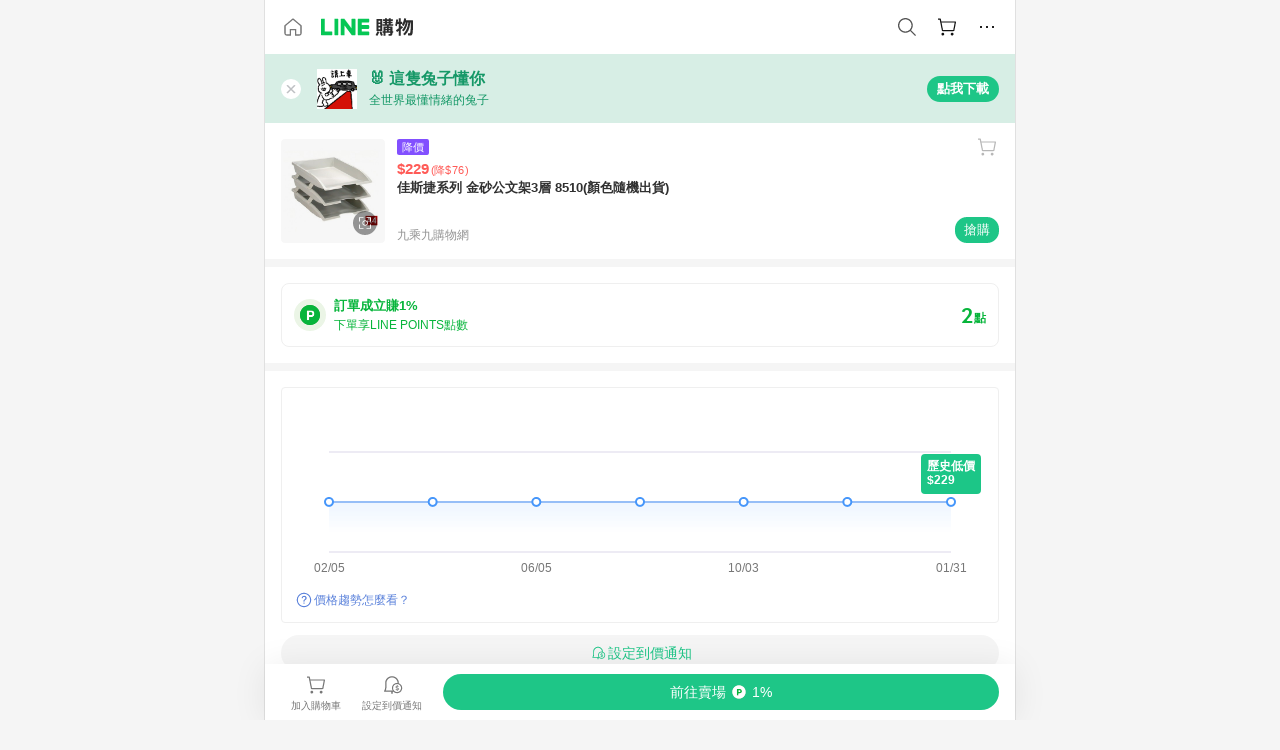

--- FILE ---
content_type: text/html;charset=utf-8
request_url: https://buy.line.me/product/408/220416044029
body_size: 70271
content:
<!DOCTYPE html><html  lang="zh-Hant" class="chrome"><head><meta charset="utf-8">
<meta name="viewport" content="width=device-width, initial-scale=1.0, maximum-scale=1.0, user-scalable=0, viewport-fit=cover">
<title>佳斯捷系列 金砂公文架3層 8510(顏色隨機出貨)推薦 | 九乘九購物網 | LINE購物</title>
<link rel="preconnect" href="https://shopping.line-scdn.net">
<link rel="preconnect" href="https://obs.line-scdn.net">
<link rel="preconnect" href="https://buy-obs.line-scdn.net">
<link integrity="sha384-s216zM0Tl0x2dRPnkXcKcfnIEBIjwzpRB9myehWFBZEqAlDGu0/qYL/e3dixzl9s" rel="stylesheet" href="/assets/style.Co4jNLse.css" crossorigin>
<link rel="preload" as="image" href="https://shopping.line-scdn.net/0hp6Jr0u02Lxl3Czo-1SFQTiVWM2gffXYOCDM1OwBOb31dOGBMG281dlRfdn4ObmhHQm9gLQJbcCxTPmoaQ2VjEVMLdSAOOGhHH2tgd1EONClbPToaTGo1/w360">
<link integrity="sha384-HwsCDPHEofEG42EK5nOHD+/RAEvwNjvWxF7UWhFh0laGHo2rvchwN/VUnDnMfJYr" rel="modulepreload" as="script" crossorigin href="/assets/Dh43nUrN.js">
<link integrity="sha384-xh8gmU39d/QYZ0FJnZ9E6LFcYky1DEIvtQGP366mznUWNb7pnm4/JwKX3LN81m2e" rel="modulepreload" as="script" crossorigin href="/assets/3gVK8n_s.js">
<link integrity="sha384-uQXsp8FPJl3fZ90wtXOzaEwG7u83wxZNVFRI1tS/mY/a91i2nhOadL0igF6DuXZs" rel="modulepreload" as="script" crossorigin href="/assets/C7jiyWGw.js">
<link integrity="sha384-WEt2QT9MnQGiSZfu1YIIVXupD3p6NUTWIbQBSsK5WkOTx3L7G6bHtXTivRrc/Fgc" rel="modulepreload" as="script" crossorigin href="/assets/Bfjde7XV.js">
<link integrity="sha384-zS3wmmyf+ERQRTsURbS2b1cfm0pqSoSb5k9HscueiMdjpO3IZkjhGoAxmsWnxoKT" rel="modulepreload" as="script" crossorigin href="/assets/gMVQ91UD.js">
<link integrity="sha384-4kHvjrIbjN4gtU//A+3AJe9Wj1thKfKGh7IIXRIn/SQkJfPOQsWGrAsoG4wF/zd/" rel="modulepreload" as="script" crossorigin href="/assets/D0au0YVE.js">
<link integrity="sha384-iIiEvRCbvPhWVoDtTaBQukrPm/xjVsr0Y3J7qPToFC9rcQLNNZ1kPWVCRXzAHLmM" rel="modulepreload" as="script" crossorigin href="/assets/eJ9QIZgv.js">
<link integrity="sha384-hDuQqVzzF7LMFUOom0Af4VJ0En7MGGQBd7KyULrtIvpz90/53w5p6r6jv06Gmr+P" rel="modulepreload" as="script" crossorigin href="/assets/Cr6vJWis.js">
<link integrity="sha384-9alc2wWRVkfET4PDT/orJYjZi8rirKYNxSPDpJD28PRyPOTirwYvFze38hrqaeTx" rel="modulepreload" as="script" crossorigin href="/assets/CAvebHZr.js">
<link integrity="sha384-QDJ+x6Ne9xcRtHakdbv1CGr0/W73ReCQnaZpahQ0IdFW1lVL0lLZZq24B/7RLAbb" rel="modulepreload" as="script" crossorigin href="/assets/-Hk02DHu.js">
<link integrity="sha384-yUBsT8KSMwYFZKACJzwR32rthCc3QYe4tpaE4OvosmuKXaTwwnlsvx80jpDpTpts" rel="modulepreload" as="script" crossorigin href="/assets/Bo-ypzZt.js">
<link integrity="sha384-dvOf/lKA/Tf4MCmnV8DBHFnt1NTJG02Wow9C+SWtzFmpv9bYVhBMxKC924BLCkDy" rel="modulepreload" as="script" crossorigin href="/assets/Dn3FYd9R.js">
<link integrity="sha384-mSZ3k5rSjQ1xw4xCEzwKuWvIK/lxeAOkriY+yoorB0BmtcLy1G/jwdER6VEpNomF" rel="modulepreload" as="script" crossorigin href="/assets/BJKXkU3m.js">
<link integrity="sha384-D6vFRImBzW1YhuxJ9vF0IM31HBKLq3AR2IStTuBVGnaWOXRkxzA95qXfw/5QLTcJ" rel="modulepreload" as="script" crossorigin href="/assets/BbyS-35V.js">
<link integrity="sha384-gnKKyh5BY3/Gb2cX0lO5Nn2HMa4F3Ekc0I1HN7CQyUclgLHSFzZw5bbCd+OfqtMq" rel="modulepreload" as="script" crossorigin href="/assets/KT03IAq-.js">
<link integrity="sha384-eOplv/Qr0hefDsicmW8GRrrY+PmYNzJbX8tWuWgR3MwMQIIwjiDgpL6w8LtfMm3l" rel="modulepreload" as="script" crossorigin href="/assets/0cq0DvUd.js">
<link integrity="sha384-Vv0BpdCXrbnchyYo+3TXNyvMPEt8c0c58l6rTXN8SO6g9HYZ3DiGp6i4VecEepxd" rel="modulepreload" as="script" crossorigin href="/assets/BbJ3mnHd.js">
<link integrity="sha384-XhsVRS6NqRQjhvJ3IGRwnX2M0lbru+M9Jpw4KMcJETMu5Co4H8GO+G9++KIzwB58" rel="modulepreload" as="script" crossorigin href="/assets/BbeRj8oU.js">
<link integrity="sha384-aT93XRBRwpj31ROFqfJ4qGf9Z99ODgiJwijdriAGIfyWFpwQ99Flf39YHaERdjct" rel="modulepreload" as="script" crossorigin href="/assets/BuXXq_pa.js">
<script src="https://static.line-scdn.net/liff/edge/2/sdk.js" defer data-hid="liff"></script>
<link rel="prefetch" as="image" type="image/png" href="/assets/ico-AIPrice--light.DBIYnsEs.png">
<link rel="prefetch" as="image" type="image/png" href="/assets/ico-AIPrice--dark.C7eYdi9Z.png">
<link rel="prefetch" as="image" type="image/png" href="/assets/ico-social108-line.Kg5Ad751.png">
<link rel="prefetch" as="image" type="image/png" href="/assets/ico-social108-fb.t9leBe85.png">
<link rel="prefetch" as="image" type="image/png" href="/assets/ico-social108-url.k_GOwe6c.png">
<link rel="prefetch" as="image" type="image/svg+xml" href="/assets/ico-navbar-home--black.rvetcKm_.svg">
<link rel="prefetch" as="image" type="image/svg+xml" href="/assets/ico-glass.B9b_u7qf.svg">
<link rel="prefetch" as="image" type="image/svg+xml" href="/assets/ico-product-like--black.R8gay-KN.svg">
<link rel="prefetch" as="image" type="image/svg+xml" href="/assets/ico-clock.CRfZodhE.svg">
<link rel="prefetch" as="image" type="image/png" href="/assets/favorite_img1.Dpi7Wrpc.png">
<link rel="prefetch" as="image" type="image/png" href="/assets/img-shoppingCart.2pyXJ4-e.png">
<link rel="prefetch" as="image" type="image/svg+xml" href="/assets/loading.D9q3AnIC.svg">
<link rel="prefetch" as="image" type="image/svg+xml" href="/assets/loading_big.Cu1Hp-nL.svg">
<link rel="prefetch" as="image" type="image/svg+xml" href="/assets/loading_white.CPnzDYu_.svg">
<link rel="prefetch" as="image" type="image/svg+xml" href="/assets/loading_white_big.BWd4BJ3W.svg">
<link rel="prefetch" as="image" type="image/png" href="/assets/img-error.DwjqFPrn.png">
<link rel="prefetch" as="image" type="image/png" href="/assets/img-priceTrackerTutorial--step1.CCKIm-vN.png">
<link rel="prefetch" as="image" type="image/png" href="/assets/img-priceTrackerTutorial--step2.DYym_dnR.png">
<link rel="prefetch" as="image" type="image/png" href="/assets/img-priceTrackerTutorial--step3.BYe8Y216.png">
<link rel="prefetch" as="image" type="image/png" href="/assets/img-priceTrackerTutorial--step4.C4vthmjI.png">
<link rel="prefetch" as="image" type="image/png" href="/assets/img-tips-transferinfo.ElFsZNPa.png">
<link rel="prefetch" as="image" type="image/png" href="/assets/ico-tutorial-linepoints.DxmGtkDv.png">
<link rel="prefetch" as="image" type="image/png" href="/assets/ico-tutorial-lowprice.BY6GCV4e.png">
<link rel="prefetch" as="image" type="image/png" href="/assets/ico-tutorial-savemoney.DuUdrL5v.png">
<link rel="prefetch" as="image" type="image/png" href="/assets/ico-tutorial-benefit.T1eTBBAv.png">
<link rel="prefetch" as="image" type="image/png" href="/assets/img-linepoint-step1.BQkKHcGR.png">
<link rel="prefetch" as="image" type="image/png" href="/assets/img-linepoint-step2.DoDZehq4.png">
<link rel="prefetch" as="image" type="image/png" href="/assets/img-linepoint-step3.DqhkqNI8.png">
<link rel="prefetch" as="image" type="image/png" href="/assets/img-tutorial-angpauinfo.C691D31o.png">
<link rel="prefetch" as="image" type="image/png" href="/assets/img-angpau-step1.Choa-Nah.png">
<link rel="prefetch" as="image" type="image/png" href="/assets/img-angpau-step2.fOOUmOrQ.png">
<link rel="prefetch" as="image" type="image/png" href="/assets/img-angpau-step3.DXVOzogX.png">
<link rel="prefetch" as="image" type="image/png" href="/assets/img-angpau-step4.hBrkGnJz.png">
<link rel="prefetch" as="image" type="image/png" href="/assets/ico-tutorialHongbao.DGh0-HQ3.png">
<link rel="prefetch" as="image" type="image/png" href="/assets/img-tutorial-missioninfo.C-SATwqO.png">
<link rel="prefetch" as="image" type="image/png" href="/assets/ico-tutorialMission.DfTvKlPf.png">
<link rel="prefetch" as="image" type="image/png" href="/assets/img-tips-quota.VCNhqGxs.png">
<link rel="prefetch" as="image" type="image/png" href="/assets/img-tutorial-monthlybuyinfo.BOFEwRbW.png">
<link rel="prefetch" as="image" type="image/png" href="/assets/ico-tutorial-monthlybuyCart.qZCLjCL2.png">
<link rel="prefetch" as="image" type="image/png" href="/assets/ico-tutorial-monthlybuyCheck.CUtUT1Rq.png">
<link rel="prefetch" as="image" type="image/png" href="/assets/img-monthlybuy-step1.cqlPuECQ.png">
<link rel="prefetch" as="image" type="image/png" href="/assets/img-monthlybuy-step2.BDi3eOp1.png">
<link rel="prefetch" as="image" type="image/png" href="/assets/img-monthlybuy-step3.D7J2Pm6_.png">
<link rel="prefetch" as="image" type="image/png" href="/assets/img-monthlybuy-step4.D0_Dqac8.png">
<link rel="prefetch" as="image" type="image/png" href="/assets/ico-tutorialMonthlybuy.K1GCo0qF.png">
<link rel="prefetch" as="image" type="image/png" href="/assets/ico-tutorial-priviledge1.xvbEMEh0.png">
<link rel="prefetch" as="image" type="image/png" href="/assets/ico-tutorial-priviledge2.CCgQq_9g.png">
<link rel="prefetch" as="image" type="image/png" href="/assets/ico-tutorial-priviledge3.C4Z4uf-h.png">
<link rel="prefetch" as="image" type="image/png" href="/assets/ico-tutorial-priviledge4.DSyXnJ5T.png">
<link rel="prefetch" as="image" type="image/png" href="/assets/img-tutorial-passportinfo.BzBrDoPg.png">
<link rel="prefetch" as="image" type="image/png" href="/assets/img-tutorial-noteinfo.0EMU0Zhi.png">
<link rel="prefetch" as="image" type="image/png" href="/assets/img-tutorial-noteinfo2.Cp5scG-i.png">
<link rel="prefetch" as="image" type="image/png" href="/assets/img-tutorial-noteinfo3.A8RaFpru.png">
<link rel="prefetch" as="image" type="image/png" href="/assets/img-addNote-step1.C7oKcFKK.png">
<link rel="prefetch" as="image" type="image/png" href="/assets/img-addNote-step2.CE1YP9yX.png">
<link rel="prefetch" as="image" type="image/png" href="/assets/img-addNote-step3.Dv-pS4Gs.png">
<link rel="prefetch" as="image" type="image/png" href="/assets/ico-tutorialNote.CJgHRE8z.png">
<link rel="prefetch" as="image" type="image/png" href="/assets/ico-tutorialPassport.CKyw9_Hr.png">
<link rel="prefetch" as="image" type="image/svg+xml" href="/assets/img-unrecognizableProductDefault.CyRpUHyn.svg">
<link rel="prefetch" as="image" type="image/svg+xml" href="/assets/img-noCopMerchantDefault.DIDmNaBz.svg">
<link rel="prefetch" as="image" type="image/png" href="/assets/ico-cart-like--heartbeat.BhSG233-.png">
<link rel="prefetch" as="image" type="image/png" href="/assets/ico-product-like--heartbeat.DLzkncHw.png">
<link rel="prefetch" as="image" type="image/png" href="/assets/badge-bestTiming.CXJDr1_1.png">
<link rel="prefetch" as="image" type="image/png" href="/assets/og_image.Dc0El0ue.png">
<link rel="prefetch" as="image" type="image/png" href="/assets/favicon-32x32.CERNqo6f.png">
<link rel="prefetch" as="image" type="image/png" href="/assets/favicon-16x16.DsIZ3wwF.png">
<link rel="prefetch" as="image" type="image/x-icon" href="/assets/favicon.CW2t5flA.ico">
<link rel="prefetch" as="image" type="image/png" href="/assets/apple-touch-icon.BVJpEzX5.png">
<link rel="prefetch" as="image" type="image/svg+xml" href="/assets/safari-pinned-tab.Bfe6lB9P.svg">
<link rel="prefetch" as="image" type="image/svg+xml" href="/assets/badge-parity.DoTzVVDB.svg">
<link rel="prefetch" as="image" type="image/svg+xml" href="/assets/badge-fresh.C0DVF-gn.svg">
<link rel="prefetch" as="image" type="image/svg+xml" href="/assets/badge-newStore.Cg1pHwnu.svg">
<link rel="prefetch" as="image" type="image/svg+xml" href="/assets/badge-ranking.Bk2qrM48.svg">
<link rel="prefetch" as="image" type="image/svg+xml" href="/assets/badge-rush.BTygeurn.svg">
<link rel="prefetch" as="image" type="image/svg+xml" href="/assets/badge-hotSearch.BNmm1d9W.svg">
<link rel="prefetch" as="image" type="image/svg+xml" href="/assets/badge-recommendation.CkDV9CeC.svg">
<link rel="prefetch" as="image" type="image/svg+xml" href="/assets/badge-showLowerPrice.VgEbcxW2.svg">
<link rel="prefetch" as="image" type="image/png" href="/assets/img-angpauCircle.zsfDvmnf.png">
<link rel="prefetch" as="image" type="image/svg+xml" href="/assets/ico-shoppingNoteEntry-default--black.DD5vC7JS.svg">
<link rel="prefetch" as="image" type="image/svg+xml" href="/assets/ico-shoppingNoteEntry-default--white.O30l9mZp.svg">
<link rel="prefetch" as="image" type="image/svg+xml" href="/assets/ico-plusWhite.BHIGOved.svg">
<link rel="prefetch" as="image" type="image/svg+xml" href="/assets/ico-plus1EC687.DQCFhOnU.svg">
<link rel="prefetch" as="image" type="image/svg+xml" href="/assets/ico-chainWhite.Ccxw4o9E.svg">
<link rel="prefetch" as="image" type="image/svg+xml" href="/assets/ico-uploadImageWhite.CnWxYS2H.svg">
<link rel="prefetch" as="image" type="image/svg+xml" href="/assets/ico-shoppingBag.kJOU3R3r.svg">
<link rel="prefetch" as="image" type="image/svg+xml" href="/assets/ico-shoppingNote.CYf5R6p8.svg">
<link rel="prefetch" as="image" type="image/svg+xml" href="/assets/ico-glassDarkGrey.B81z5t2e.svg">
<link rel="prefetch" as="image" type="image/svg+xml" href="/assets/img-logo--colorful.D_usoKOi.svg">
<link rel="prefetch" as="image" type="image/svg+xml" href="/assets/ico-arrow--leftBlack.CnoHEo6X.svg">
<link rel="prefetch" as="image" type="image/svg+xml" href="/assets/ico-outlined-homepageBlack.D_Bu0PkT.svg">
<link rel="prefetch" as="image" type="image/svg+xml" href="/assets/ico-bell--black.rDjO1CtY.svg">
<link rel="prefetch" as="image" type="image/svg+xml" href="/assets/ico-cartDarkGray.B0_Zm9Er.svg">
<link rel="prefetch" as="image" type="image/svg+xml" href="/assets/ico-glassDeepGrey.4HBuXfpO.svg">
<link rel="prefetch" as="image" type="image/svg+xml" href="/assets/ico-menu--black.DIw2ISWO.svg">
<link rel="prefetch" as="image" type="image/svg+xml" href="/assets/ico-close--black.C0D_WCjI.svg">
<link rel="prefetch" as="image" type="image/svg+xml" href="/assets/ico-barcodeBlack.EMGqZUEa.svg">
<link rel="prefetch" as="image" type="image/svg+xml" href="/assets/img-logo--white.ws-OQZLF.svg">
<link rel="prefetch" as="image" type="image/svg+xml" href="/assets/ico-arrow--leftWhite2.DisqKg3Y.svg">
<link rel="prefetch" as="image" type="image/svg+xml" href="/assets/ico-outlined-homepageWhite.0N_nKCXb.svg">
<link rel="prefetch" as="image" type="image/svg+xml" href="/assets/ico-bell--white.As7mgZX1.svg">
<link rel="prefetch" as="image" type="image/svg+xml" href="/assets/ico-cart.BCosiCm-.svg">
<link rel="prefetch" as="image" type="image/svg+xml" href="/assets/ico-glassWhite.DjoHr4D6.svg">
<link rel="prefetch" as="image" type="image/svg+xml" href="/assets/ico-menu--white.D5XWMDLz.svg">
<link rel="prefetch" as="image" type="image/svg+xml" href="/assets/ico-close--white.BH9pt9aA.svg">
<link rel="prefetch" as="image" type="image/svg+xml" href="/assets/ico-barcodeWhite.9e_7wgQd.svg">
<link rel="prefetch" as="image" type="image/svg+xml" href="/assets/ico-close--button.DlQeO4mx.svg">
<link rel="prefetch" as="image" type="image/png" href="/assets/ico-goUp.9ngTY99_.png">
<link rel="prefetch" as="image" type="image/svg+xml" href="/assets/ico-navbar-home.pTdx6kH8.svg">
<link rel="prefetch" as="image" type="image/svg+xml" href="/assets/ico-navbar-homeOn.BXKY35o-.svg">
<link rel="prefetch" as="image" type="image/svg+xml" href="/assets/ico-navbar-brand.DSm8Mb_j.svg">
<link rel="prefetch" as="image" type="image/svg+xml" href="/assets/ico-navbar-brandOn.BGbRYYkS.svg">
<link rel="prefetch" as="image" type="image/svg+xml" href="/assets/ico-navbar-benefit.CVpFf2LJ.svg">
<link rel="prefetch" as="image" type="image/svg+xml" href="/assets/ico-navbar-benefitOn.CMjzQK5w.svg">
<link rel="prefetch" as="image" type="image/svg+xml" href="/assets/ico-navbar-special.Bv7eUmCf.svg">
<link rel="prefetch" as="image" type="image/svg+xml" href="/assets/ico-navbar-specialOn.CA8QWgEz.svg">
<link rel="prefetch" as="image" type="image/svg+xml" href="/assets/ico-navbar-account.D_JBbAaL.svg">
<link rel="prefetch" as="image" type="image/svg+xml" href="/assets/ico-navbar-accountOn.lN8Sl9dl.svg">
<link rel="prefetch" as="image" type="image/svg+xml" href="/assets/img-recommend.KMJbq0_8.svg">
<link rel="prefetch" as="image" type="image/svg+xml" href="/assets/img-totop.B59KCYmN.svg">
<link rel="prefetch" as="image" type="image/svg+xml" href="/assets/ico-arrow--left777777.CiUgt2Xu.svg">
<link rel="prefetch" as="image" type="image/png" href="/assets/ico-social50-line.BRshQTKT.png">
<link rel="prefetch" as="image" type="image/png" href="/assets/ico-social50-fb.BBsgz-Qv.png">
<link rel="prefetch" as="image" type="image/png" href="/assets/ico-social50-url.CMtwK1k1.png">
<link rel="prefetch" as="image" type="image/png" href="/assets/ico-social72-line.BEYufS0u.png">
<link rel="prefetch" as="image" type="image/png" href="/assets/ico-social72-fb.CngPcpDD.png">
<link rel="prefetch" as="image" type="image/png" href="/assets/ico-social72-url.BsnljhuG.png">
<link rel="prefetch" as="image" type="image/svg+xml" href="/assets/ico-ok.Bx9Y-ieW.svg">
<link rel="prefetch" as="image" type="image/svg+xml" href="/assets/ico-okOn.CVd3fBBN.svg">
<link rel="prefetch" as="image" type="image/svg+xml" href="/assets/ico-check-green.BLcA-ro-.svg">
<link rel="prefetch" as="image" type="image/png" href="/assets/favorite_bg.BuLA8s9V.png">
<link rel="prefetch" as="image" type="image/svg+xml" href="/assets/ico-checkedWhite.CSrkc97X.svg">
<link rel="prefetch" as="image" type="image/svg+xml" href="/assets/ico-checkedGray.Tvl1Ks0l.svg">
<link rel="prefetch" as="image" type="image/svg+xml" href="/assets/ico-loading--white.5G4YHqfR.svg">
<link rel="prefetch" as="image" type="image/svg+xml" href="/assets/ico-arrow--right.CNWSdj0U.svg">
<link rel="prefetch" as="image" type="image/svg+xml" href="/assets/ico-cartOrange.BJckGTg5.svg">
<link rel="prefetch" as="image" type="image/svg+xml" href="/assets/ico-shop--white.DULimFDL.svg">
<link rel="prefetch" as="image" type="image/png" href="/assets/img-AIpriceWithSpotLight.hjXHnhT5.png">
<link rel="prefetch" as="image" type="image/svg+xml" href="/assets/ico-calendarWhite.B-rHPhUf.svg">
<link rel="prefetch" as="image" type="image/svg+xml" href="/assets/ico-settingPriceAlertBell--white.CWhCFx-a.svg">
<link rel="prefetch" as="image" type="image/svg+xml" href="/assets/ico-arrow--rightGray.CoWdCWie.svg">
<link rel="prefetch" as="image" type="image/svg+xml" href="/assets/ico-point--green.C6QozQX8.svg">
<link rel="prefetch" as="image" type="image/svg+xml" href="/assets/ico-point--gray.CwT7ymaW.svg">
<link rel="prefetch" as="image" type="image/svg+xml" href="/assets/img-radarGreen.CN93xa6Z.svg">
<link rel="prefetch" as="image" type="image/svg+xml" href="/assets/ico-cancel--grey.y20wjKk9.svg">
<link rel="prefetch" as="image" type="image/svg+xml" href="/assets/ico-arrow--downGreen.DamuGg1d.svg">
<link rel="prefetch" as="image" type="image/svg+xml" href="/assets/ico-issueBlue.Cv_EvCnD.svg">
<link rel="prefetch" as="image" type="image/svg+xml" href="/assets/ico-settingPriceAlertBell--green.DGhGrK5M.svg">
<link rel="prefetch" as="image" type="image/svg+xml" href="/assets/ico-arrow--rightBlack.C_lxOHQh.svg">
<link rel="prefetch" as="image" type="image/svg+xml" href="/assets/ico-questionMarkGrey.EX5aKzhd.svg">
<link rel="prefetch" as="image" type="image/svg+xml" href="/assets/ico-point--white.DiQtpN6g.svg">
<link rel="prefetch" as="image" type="image/svg+xml" href="/assets/img-presentBox--green.TVcvGSjo.svg">
<link rel="prefetch" as="image" type="image/svg+xml" href="/assets/ico-exclamation-green.C22jQFzh.svg">
<link rel="prefetch" as="image" type="image/png" href="/assets/img-tutorial-newbuyerAngpau.IQc2VBXm.png">
<link rel="prefetch" as="image" type="image/png" href="/assets/ico-tutorial-newbuyerAngpau.BF2RphfN.png">
<link rel="prefetch" as="image" type="image/svg+xml" href="/assets/ico-arrowWithTail--downB7B7B7.CjpKgfio.svg">
<link rel="prefetch" as="image" type="image/png" href="/assets/img-tutorial-bannerLinepoint.DSRIAVpU.png">
<link rel="prefetch" as="image" type="image/svg+xml" href="/assets/ico-arrow--downGreyDeep.Dy_jgCzs.svg">
<link rel="prefetch" as="image" type="image/png" href="/assets/img-tutorialTopimg.BVwuYd1V.png">
<link rel="prefetch" as="image" type="image/svg+xml" href="/assets/ico-trashCanRed.DFMeqfHR.svg">
<link rel="prefetch" as="image" type="image/svg+xml" href="/assets/img-loading.DAd8vyWK.svg">
<link rel="prefetch" as="image" type="image/svg+xml" href="/assets/ico-photo000000.5FvFntbr.svg">
<link rel="prefetch" as="image" type="image/svg+xml" href="/assets/ico-pen000000.DBRHNis3.svg">
<link rel="prefetch" as="image" type="image/svg+xml" href="/assets/ico-tag000000.Denfp1DR.svg">
<link rel="prefetch" as="image" type="image/svg+xml" href="/assets/ico-dollar000000.BBxnChPV.svg">
<link rel="prefetch" as="image" type="image/svg+xml" href="/assets/ico-cancelWhiteA20.6tHz8eS3.svg">
<link rel="prefetch" as="image" type="image/svg+xml" href="/assets/ico-arrow--down111111bold.DB1gtSeb.svg">
<link rel="prefetch" as="image" type="image/svg+xml" href="/assets/ico-exclamationMarkGrey.CEgQ3w61.svg">
<link rel="prefetch" as="image" type="image/svg+xml" href="/assets/ico-creditCard.MO3Wkm5M.svg">
<link rel="prefetch" as="image" type="image/svg+xml" href="/assets/ico-user.D7s6ESw9.svg">
<link rel="prefetch" as="image" type="image/svg+xml" href="/assets/ico-coinBlack.Ct9QrHk9.svg">
<link rel="prefetch" as="image" type="image/svg+xml" href="/assets/ico-couponPercentage.CIm48I56.svg">
<link rel="prefetch" as="image" type="image/svg+xml" href="/assets/ico-signIn.RQuDDcX3.svg">
<link rel="prefetch" as="image" type="image/svg+xml" href="/assets/ico-lineDelima._tfoT26-.svg">
<link rel="prefetch" as="image" type="image/svg+xml" href="/assets/ico-creditCardWhite.BkVg_c6S.svg">
<link rel="prefetch" as="image" type="image/svg+xml" href="/assets/ico-userWhite.IJSphSZp.svg">
<link rel="prefetch" as="image" type="image/svg+xml" href="/assets/ico-coinWhite.t-RxNaGa.svg">
<link rel="prefetch" as="image" type="image/svg+xml" href="/assets/ico-couponPercentageWhite.CD6BGOfi.svg">
<link rel="prefetch" as="image" type="image/svg+xml" href="/assets/ico-signInWhite.EeTUhtJC.svg">
<link rel="prefetch" as="image" type="image/svg+xml" href="/assets/ico-lineDelimaWhite.Y-PHdCqD.svg">
<link rel="prefetch" as="image" type="image/svg+xml" href="/assets/ico-uploadImage1EC687.DaaQVrkB.svg">
<link rel="prefetch" as="image" type="image/svg+xml" href="/assets/img-notebannerBg.CsLcSsSa.svg">
<link rel="prefetch" as="image" type="image/svg+xml" href="/assets/ico-shoppingNoteBlack.BzRwSPw5.svg">
<link rel="prefetch" as="image" type="image/svg+xml" href="/assets/ico-pen949494.BZVhkxZe.svg">
<link rel="prefetch" as="image" type="image/svg+xml" href="/assets/ico-outlink111111.DD33-WtY.svg">
<link rel="prefetch" as="image" type="image/svg+xml" href="/assets/ico-arrow--right111111.q8YJKxfQ.svg">
<link rel="prefetch" as="image" type="image/svg+xml" href="/assets/ico-plus111111.m8dDflS3.svg">
<link rel="prefetch" as="image" type="image/svg+xml" href="/assets/ico-plusc8c8c8.Wh1N6N8x.svg">
<link rel="prefetch" as="image" type="image/svg+xml" href="/assets/ico-angpau.T5T0hVop.svg">
<link rel="prefetch" as="image" type="image/svg+xml" href="/assets/ico-angpauMonochrome.DhKf0X6A.svg">
<link rel="prefetch" as="image" type="image/svg+xml" href="/assets/ico-rewardMission.CqGtjBsp.svg">
<link rel="prefetch" as="image" type="image/svg+xml" href="/assets/icon_missionDisable.BO9SDy4V.svg">
<link rel="prefetch" as="image" type="image/svg+xml" href="/assets/ico-penC8C8C8.Do7VrS4u.svg">
<link rel="prefetch" as="image" type="image/svg+xml" href="/assets/ico-okFF5B57.ClNzYsMv.svg">
<link rel="prefetch" as="image" type="image/svg+xml" href="/assets/ico-fire.DUEfKXq5.svg">
<link rel="prefetch" as="image" type="image/svg+xml" href="/assets/ico-shoppingNoteB7B7B7.BhHnpug5.svg">
<link rel="prefetch" as="image" type="image/svg+xml" href="/assets/ico-shoppingNote--selected.DZluD8K6.svg">
<link rel="prefetch" as="image" type="image/svg+xml" href="/assets/ico-shoppingNote777777.CblRvGvO.svg">
<link rel="prefetch" as="image" type="image/svg+xml" href="/assets/ico-product-like.xTa1aUAx.svg">
<link rel="prefetch" as="image" type="image/svg+xml" href="/assets/ico-product-liked.CuLQs_Nv.svg">
<link rel="prefetch" as="image" type="image/svg+xml" href="/assets/ico-product-like--white.D0MeNH-k.svg">
<link rel="prefetch" as="image" type="image/svg+xml" href="/assets/ico-cartGray.CWkBJ-Sp.svg">
<link rel="prefetch" as="image" type="image/svg+xml" href="/assets/ico-cartBlack--bottom.BUej1hUO.svg">
<link rel="prefetch" as="image" type="image/svg+xml" href="/assets/ico-cartOrange--bottom.B5ZBhwRt.svg">
<link rel="prefetch" as="image" type="image/svg+xml" href="/assets/ico-bell--grey.CVZtyURQ.svg">
<link rel="prefetch" as="image" type="image/svg+xml" href="/assets/ico-bell--green.BjLIXZQX.svg">
<link rel="prefetch" as="image" type="image/gif" href="/assets/img-badgeBg.GFu2V2pV.gif">
<link rel="prefetch" as="image" type="image/svg+xml" href="/assets/badge-store--boxType.B9MdYrIc.svg">
<link rel="prefetch" as="image" type="image/svg+xml" href="/assets/badge-store.BxS3T5LF.svg">
<link rel="prefetch" as="image" type="image/svg+xml" href="/assets/badge-gift--boxType.D_d51sJ0.svg">
<link rel="prefetch" as="image" type="image/svg+xml" href="/assets/badge-gift.S-K2wspb.svg">
<link rel="prefetch" as="image" type="image/svg+xml" href="/assets/ico-shoppingLens.oyB_I5Qj.svg">
<link rel="prefetch" as="image" type="image/png" href="/assets/ico-entryAngpau.BY7xqj1H.png">
<link rel="prefetch" as="image" type="image/png" href="/assets/ico-entryFirstTimerBuy.CSKtfg0q.png">
<link rel="prefetch" as="image" type="image/png" href="/assets/ico-entryRegularShopping.iBG3AS9F.png">
<link rel="prefetch" as="image" type="image/png" href="/assets/rank_1.DGWx_WX6.png">
<link rel="prefetch" as="image" type="image/png" href="/assets/rank_2.BZoQ1Ylf.png">
<link rel="prefetch" as="image" type="image/png" href="/assets/rank_3.D4miq1ro.png">
<link rel="prefetch" as="image" type="image/png" href="/assets/rank_4.CZlnCNsm.png">
<link rel="prefetch" as="image" type="image/png" href="/assets/rank_5.CHTRhhzc.png">
<link rel="prefetch" as="image" type="image/png" href="/assets/rank_6.xT_aAa5U.png">
<link rel="prefetch" as="image" type="image/png" href="/assets/rank_7.BhBPxHHN.png">
<link rel="prefetch" as="image" type="image/png" href="/assets/rank_8.BWY3qQi4.png">
<link rel="prefetch" as="image" type="image/png" href="/assets/rank_9.CX4IY0_P.png">
<link rel="prefetch" as="image" type="image/png" href="/assets/rank_10.ByWKecS-.png">
<link rel="prefetch" as="image" type="image/png" href="/assets/badge-waitBePaid.D6A37hwP.png">
<link rel="prefetch" as="image" type="image/svg+xml" href="/assets/badge-commercial.DH5N_pEF.svg">
<link rel="prefetch" as="image" type="image/svg+xml" href="/assets/ico-okB7B7B7.Hy5_Zqbu.svg">
<link rel="prefetch" as="image" type="image/png" href="/assets/bg-hotSearch-right.DrLYAb6T.png">
<link rel="prefetch" as="image" type="image/png" href="/assets/bg-hotSearch-left.BPZujni4.png">
<link rel="prefetch" as="script" crossorigin href="/assets/DS77npNl.js">
<link rel="prefetch" as="script" crossorigin href="/assets/CR0BCAbk.js">
<link rel="prefetch" as="script" crossorigin href="/assets/CMIhssWR.js">
<link rel="prefetch" as="script" crossorigin href="/assets/DayJJwqV.js">
<link rel="prefetch" as="script" crossorigin href="/assets/BXZcsJlh.js">
<link rel="prefetch" as="script" crossorigin href="/assets/DNe0kq93.js">
<link rel="prefetch" as="script" crossorigin href="/assets/D7QUxhe7.js">
<link rel="prefetch" as="script" crossorigin href="/assets/DBeLqa-w.js">
<link rel="prefetch" as="script" crossorigin href="/assets/DuqxUvw7.js">
<link rel="prefetch" as="script" crossorigin href="/assets/DyQpmLGX.js">
<link rel="prefetch" as="image" type="image/svg+xml" href="/assets/ico-navbar-categoryOn.BT6ruzlk.svg">
<link rel="prefetch" as="image" type="image/svg+xml" href="/assets/img-angpau.FmLdLkvD.svg">
<link rel="prefetch" as="image" type="image/svg+xml" href="/assets/img-lowerPriceText.B9sycJ2j.svg">
<link rel="prefetch" as="image" type="image/svg+xml" href="/assets/img-allFullStamp.BKwEGvce.svg">
<link rel="prefetch" as="image" type="image/svg+xml" href="/assets/ico-share.C3pSXDao.svg">
<link rel="prefetch" as="image" type="image/svg+xml" href="/assets/ico-addFriend.Ums4xyGk.svg">
<link rel="prefetch" as="image" type="image/svg+xml" href="/assets/ico-settingPriceAlertBell--grey.8YI4mhGV.svg">
<link rel="prefetch" as="image" type="image/svg+xml" href="/assets/ico-editPriceAlertBell--green.yx0w76OW.svg">
<link rel="prefetch" as="image" type="image/svg+xml" href="/assets/badge-direct.-_MmXx0U.svg">
<link rel="prefetch" as="image" type="image/svg+xml" href="/assets/line_payWhite.CeF-mufA.svg">
<link rel="prefetch" as="image" type="image/svg+xml" href="/assets/line_loginWhite.ChpHW_Sp.svg">
<link rel="prefetch" as="image" type="image/svg+xml" href="/assets/line_pointWhite.Bv3Y4AZB.svg">
<link rel="prefetch" as="image" type="image/svg+xml" href="/assets/ico-ai.BbwD8uvP.svg">
<link rel="prefetch" as="image" type="image/svg+xml" href="/assets/ico-point--grey.Dg8b4yyB.svg">
<link rel="prefetch" as="image" type="image/png" href="/assets/img-bestPriceBadge--short.Cc856gG1.png">
<link rel="prefetch" as="image" type="image/png" href="/assets/img-bestPriceBadge.fRPGm0dd.png">
<link rel="prefetch" as="image" type="image/png" href="/assets/ico-ai.ZVJ4hbF3.png">
<link rel="prefetch" as="image" type="image/svg+xml" href="/assets/ico-checkedGreen--bold.DzVb0O_a.svg">
<link rel="prefetch" as="image" type="image/svg+xml" href="/assets/ico-arrow--downWhite.CbCo2gZi.svg">
<link rel="prefetch" as="image" type="image/svg+xml" href="/assets/ico-landmarkWhite.DxGMDzlf.svg">
<link rel="prefetch" as="image" type="image/svg+xml" href="/assets/ico-landmarkGreen.C0v04Ctn.svg">
<link rel="prefetch" as="image" type="image/svg+xml" href="/assets/ico-landmarkBlue.CwEOCby7.svg">
<link rel="prefetch" as="image" type="image/svg+xml" href="/assets/ico-arrow--downBlue.C20Tikic.svg">
<link rel="prefetch" as="image" type="image/svg+xml" href="/assets/ico-arrow--rightGrayBold.D4AV8bOv.svg">
<link rel="prefetch" as="image" type="image/svg+xml" href="/assets/badge-media.BplkG1D_.svg">
<link rel="prefetch" as="image" type="image/svg+xml" href="/assets/badge-popular.B5YAjv1y.svg">
<link rel="prefetch" as="image" type="image/svg+xml" href="/assets/ico-eye--gray.BrDiTyri.svg">
<script data-hid="APOLLO_STATE">window.__APOLLO_STATE__ = {"ROOT_QUERY":{"__typename":"Query","activeOMOEvent":null,"clientConfig":{"__typename":"ClientConfig","enableExtensionPage":true,"disableGoogleSearch":false,"enableGA4EventToApp":false,"enableBestPriceFinderPage":true},"seoSettings({\"path\":\"https://buy.line.me/product/408/220416044029\"})":{"__typename":"SeoSettings","meta":null,"footer":null},"promotionBanners":[{"__typename":"PromotionBannerInfo","displayPage":"ARTICLE_PAGE","imageUrl":"https://buy-obs.line-scdn.net/0hkD-SXGwNNGsQKitXLD5LPEN-OAtvBC9peRQrE2dxa1hWRQ92fDpyDElMEQFWGRg8VxMHBWV1GlhGRRM1Rz4QDVRPHRtWRgs5eTkIRkpfCl9WUQNhfCl6Sw","title":"🐰 這隻兔子懂你","subtitle":"全世界最懂情緒的兔子","buttonText":"點我下載","buttonUrl":"https://buy.line.me/content/lineshoppingapp/"},{"__typename":"PromotionBannerInfo","displayPage":"VIDEO_PAGE","imageUrl":"https://buy-obs.line-scdn.net/0hkD-SXGwNNGsQKitXLD5LPEN-OAtvBC9peRQrE2dxa1hWRQ92fDpyDElMEQFWGRg8VxMHBWV1GlhGRRM1Rz4QDVRPHRtWRgs5eTkIRkpfCl9WUQNhfCl6Sw","title":"🐰 這隻兔子懂你","subtitle":"全世界最懂情緒的兔子","buttonText":"點我下載","buttonUrl":"https://buy.line.me/content/lineshoppingapp/"},{"__typename":"PromotionBannerInfo","displayPage":"PARTNER_PAGE","imageUrl":"https://buy-obs.line-scdn.net/0hkD-SXGwNNGsQKitXLD5LPEN-OAtvBC9peRQrE2dxa1hWRQ92fDpyDElMEQFWGRg8VxMHBWV1GlhGRRM1Rz4QDVRPHRtWRgs5eTkIRkpfCl9WUQNhfCl6Sw","title":"🐰 這隻兔子懂你","subtitle":"全世界最懂情緒的兔子","buttonText":"點我下載","buttonUrl":"https://buy.line.me/content/lineshoppingapp/"},{"__typename":"PromotionBannerInfo","displayPage":"PRODUCT_PAGE","imageUrl":"https://buy-obs.line-scdn.net/0hkD-SXGwNNGsQKitXLD5LPEN-OAtvBC9peRQrE2dxa1hWRQ92fDpyDElMEQFWGRg8VxMHBWV1GlhGRRM1Rz4QDVRPHRtWRgs5eTkIRkpfCl9WUQNhfCl6Sw","title":"🐰 這隻兔子懂你","subtitle":"全世界最懂情緒的兔子","buttonText":"點我下載","buttonUrl":"https://buy.line.me/content/lineshoppingapp/"},{"__typename":"PromotionBannerInfo","displayPage":"PRICE_PAGE","imageUrl":"https://buy-obs.line-scdn.net/0hkD-SXGwNNGsQKitXLD5LPEN-OAtvBC9peRQrE2dxa1hWRQ92fDpyDElMEQFWGRg8VxMHBWV1GlhGRRM1Rz4QDVRPHRtWRgs5eTkIRkpfCl9WUQNhfCl6Sw","title":"🐰 這隻兔子懂你","subtitle":"全世界最懂情緒的兔子","buttonText":"點我下載","buttonUrl":"https://buy.line.me/content/lineshoppingapp/"}],"product({\"shopId\":408,\"shopProductId\":\"220416044029\"})":{"__typename":"Product","id":"408/220416044029","shopProductId":"220416044029","description":"佳斯捷系列 金砂公文架3層 8510(顏色隨機出貨)","url":"https://buy.line.me/product/408/220416044029","outlinkUrl":"https://buy.line.me/t/?data=[base64]","name":"佳斯捷系列 金砂公文架3層 8510(顏色隨機出貨)","imageUrl":"https://shopping.line-scdn.net/0hp6Jr0u02Lxl3Czo-1SFQTiVWM2gffXYOCDM1OwBOb31dOGBMG281dlRfdn4ObmhHQm9gLQJbcCxTPmoaQ2VjEVMLdSAOOGhHH2tgd1EONClbPToaTGo1","discount":0.25,"price":305,"specialPrice":229,"point":{"__typename":"Point","amount":1,"eventMessage":"","bonusAmountForApp":null,"calculatedAmount":1},"calculatedPoint({\"ignoreShowEstimatedPoint\":true})":2,"status":"ON_SALE","relatedComparisonId":null,"lowPriceType":null,"priceDifference":null,"priceChart":[{"__typename":"PriceChartItem","date":1738684800000,"price":229},{"__typename":"PriceChartItem","date":1743868800000,"price":229},{"__typename":"PriceChartItem","date":1749052800000,"price":229},{"__typename":"PriceChartItem","date":1754236800000,"price":229},{"__typename":"PriceChartItem","date":1759420800000,"price":229},{"__typename":"PriceChartItem","date":1764604800000,"price":229},{"__typename":"PriceChartItem","date":1769788800000,"price":229}],"categoryInfo":[{"__typename":"Category","id":"902","name":"圖書文具","categoryLevel":1},{"__typename":"Category","id":"922","name":"文具用品","categoryLevel":2},{"__typename":"Category","id":"923","name":"文具收納用品","categoryLevel":3}],"rewardCountdownEndTime":null,"similarHybridProducts({\"limit\":30})":[{"__typename":"Product","id":"606/470377612394506","shopProductId":"470377612394506","promoteProductId":null,"name":"like-it 日本製短襪收納盒 CS-P10 234g  95 x 330 x 95mm  透明  1個","imageUrl":"https://shopping.line-scdn.net/0hm-ukX2S5MgJIEiysEWhNVRBPLnMgZGsVNyooID9XcmA-IzAod3AjGyZ2bmITSXYoESY1DzV5J1MDYzMrLB98BQtyMGcAIzwEEg85NyZiJWI5cD4_PwQ7HzFIZE4V","url":"https://buy.line.me/product/606/470377612394506","outlinkUrl":"https://buy.line.me/t/?data=[base64]","productPageUrl":"https://buy.line.me/product/606/470377612394506","discount":0.3,"price":448,"specialPrice":313,"point":{"__typename":"Point","amount":2,"bonusAmountForApp":null,"calculatedAmount":2,"limit":-1},"calculatedPoint":6,"status":"ON_SALE","merchant":{"__typename":"ConciseMerchant","name":"Coupang 酷澎","shopId":606,"storeId":null,"merchantId":880050681138,"imageUrl":"https://buy-obs.line-scdn.net/0hkCGE4CyPNGx6PCqQguJLOydoOAwFEi9uEwIrFA1naxkrUwRlLTwPDyBKY10EUBdyLTgQQT5aKxooVBg7JzwbVgpZaxUHaQB4ODwmVCA-Fl0HVwN8PQYhAiNM","displayPoints":[2],"url":"https://buy.line.me/u/partner/880050681138","point":{"__typename":"Point","amount":2,"bonusAmountForApp":0,"calculatedAmount":2},"showPointAmount":true,"showEstimatedPoint":true,"vendorType":null},"productReward":null,"rewardCountdownEndTime":1769875199000,"lowPriceType":null,"priceDifference":null,"productType":"4","hideEstimatedPoint":false},{"__typename":"Product","id":"1/10852941","shopProductId":"10852941","promoteProductId":null,"name":"日本進口冰箱門邊收納掛籃-窄型-6入","imageUrl":"https://shopping.line-scdn.net/0hGrwrvLSAGF1KCwtOjGVnChRWBCwifUFKNTMCfz1OWD88OhpbdRYeUBp8GAUBZgNZADQLQDB3Tj04S1xwKQ1fUB1gRgwCTAdZKiwORRpgRQYsR1t3Ax0LawoKAA","url":"https://buy.line.me/product/1/10852941","outlinkUrl":"https://buy.line.me/t/?data=[base64]","productPageUrl":"https://buy.line.me/product/1/10852941","discount":0,"price":448,"specialPrice":448,"point":{"__typename":"Point","amount":1,"bonusAmountForApp":null,"calculatedAmount":1,"limit":100},"calculatedPoint":4,"status":"ON_SALE","merchant":{"__typename":"ConciseMerchant","name":"Yahoo購物中心","shopId":1,"storeId":null,"merchantId":4217674,"imageUrl":"https://buy-obs.line-scdn.net/0hGccAmSnkGExeOAz_kohnG35sFCwhFgNONwYHNCVgExJzD1sTYl5WL3kxRnp1DlgcZVxSKXswRSxzCVgYJ15WKnpsTyl1","displayPoints":[1],"url":"https://buy.line.me/u/partner/4217674","point":{"__typename":"Point","amount":1,"bonusAmountForApp":0,"calculatedAmount":1},"showPointAmount":true,"showEstimatedPoint":true,"vendorType":null},"productReward":null,"rewardCountdownEndTime":null,"lowPriceType":null,"priceDifference":null,"productType":"normal","hideEstimatedPoint":false},{"__typename":"Product","id":"606/575143680049163","shopProductId":"575143680049163","promoteProductId":null,"name":"葉子小舖 北歐純色系壁掛衛生紙架  2個  北歐藍","imageUrl":"https://shopping.line-scdn.net/0hSXd1SdzIDHdZSBMDCfhzIAcVEAYxPlVgJnAWVS4NTBUveQNeE1UbegoVCRICOQheOl5CaiM0WhcrCEhaOk5Leg4jUiYRDwp0HFpDeiMjCjkBBElKLl4fQRlJFA","url":"https://buy.line.me/product/606/575143680049163","outlinkUrl":"https://buy.line.me/t/?data=[base64]","productPageUrl":"https://buy.line.me/product/606/575143680049163","discount":0,"price":120,"specialPrice":120,"point":{"__typename":"Point","amount":2,"bonusAmountForApp":null,"calculatedAmount":2,"limit":-1},"calculatedPoint":2,"status":"ON_SALE","merchant":{"__typename":"ConciseMerchant","name":"Coupang 酷澎","shopId":606,"storeId":null,"merchantId":880050681138,"imageUrl":"https://buy-obs.line-scdn.net/0hkCGE4CyPNGx6PCqQguJLOydoOAwFEi9uEwIrFA1naxkrUwRlLTwPDyBKY10EUBdyLTgQQT5aKxooVBg7JzwbVgpZaxUHaQB4ODwmVCA-Fl0HVwN8PQYhAiNM","displayPoints":[2],"url":"https://buy.line.me/u/partner/880050681138","point":{"__typename":"Point","amount":2,"bonusAmountForApp":0,"calculatedAmount":2},"showPointAmount":true,"showEstimatedPoint":true,"vendorType":null},"productReward":null,"rewardCountdownEndTime":1769875199000,"lowPriceType":null,"priceDifference":null,"productType":"4","hideEstimatedPoint":false},{"__typename":"Product","id":"305127/5dea8740622a564d48fea36b","shopProductId":"5dea8740622a564d48fea36b","promoteProductId":null,"name":"(絕版品) 全球專利矽金矽膠系列-迷你一口甜點：迷你長方蛋糕烤模","imageUrl":"https://shopping.line-scdn.net/0ho1_wLE75MB5iDiCmQb1PSTpTLG8KeGkJHTYqPBVLcHwUPzI3XB8hKhx2bUUpezc3XWg8BDVlJU8pfzE3BgN-GSFuMnsqPz4jOCo3ExtTJVIEaDwgOxg5AxtUZlI_","url":"https://buy.line.me/product/305127/5dea8740622a564d48fea36b","outlinkUrl":"https://buy.line.me/t/?data=[base64]","productPageUrl":"https://buy.line.me/product/305127/5dea8740622a564d48fea36b","discount":0.1,"price":2160,"specialPrice":1950,"point":{"__typename":"Point","amount":2,"bonusAmountForApp":null,"calculatedAmount":2,"limit":-1},"calculatedPoint":39,"status":"ON_SALE","merchant":{"__typename":"ConciseMerchant","name":"de BUYER法國畢耶","shopId":305127,"storeId":null,"merchantId":880050050487,"imageUrl":"https://buy-obs.line-scdn.net/0hivOIpZYJNllyMCbgtyRJDi9kOjkNHi1bGw4pIQVraSwjXA5SHCMReTxZEyw3XwkNHQ4SdDZWKS8gWBoOLzAZYwJVaSA0ZjAMJgoCegJVPiI0WwFJNQojNytA","displayPoints":[2],"url":"https://buy.line.me/u/partner/880050050487","point":{"__typename":"Point","amount":2,"bonusAmountForApp":0,"calculatedAmount":2},"showPointAmount":true,"showEstimatedPoint":true,"vendorType":"BRAND"},"productReward":null,"rewardCountdownEndTime":null,"lowPriceType":null,"priceDifference":null,"productType":"normal","hideEstimatedPoint":false},{"__typename":"Product","id":"910660/11197068","shopProductId":"11197068","promoteProductId":null,"name":"E27 戶外防潮壁燈  K01-13-66543","imageUrl":"https://shopping.line-scdn.net/0hd5T0sqWWOxppSSWjITtETTcUJ2sBP2INFnEhOB4Me3gfeH0cM1A1ADkqIEEiK38kPEh3BxM1bXobCX83Ck98Fz4iZUshDj0nV1QsFCkTYXkPBXgnHl8oLClIIw","url":"https://buy.line.me/product/910660/11197068","outlinkUrl":"https://buy.line.me/t/?data=[base64]","productPageUrl":"https://buy.line.me/product/910660/11197068","discount":0.83,"price":11400,"specialPrice":1900,"point":{"__typename":"Point","amount":5,"bonusAmountForApp":null,"calculatedAmount":5,"limit":120},"calculatedPoint":95,"status":"ON_SALE","merchant":{"__typename":"ConciseMerchant","name":"YP燈飾","shopId":910660,"storeId":null,"merchantId":880049247278,"imageUrl":"https://buy-obs.line-scdn.net/0hMAGGZtYFEm56PgCsMyxtOVxqHg4FEAlsEwANFgFmGTBXCVwxQlxeDF85TlpQB1M-RlBeCws9SlZeCRA4RgxdDww8SA","displayPoints":[5],"url":"https://buy.line.me/u/partner/880049247278","point":{"__typename":"Point","amount":5,"bonusAmountForApp":0,"calculatedAmount":5},"showPointAmount":true,"showEstimatedPoint":true,"vendorType":null},"productReward":null,"rewardCountdownEndTime":null,"lowPriceType":null,"priceDifference":null,"productType":"normal","hideEstimatedPoint":false},{"__typename":"Product","id":"606/494034216730626","shopProductId":"494034216730626","promoteProductId":null,"name":"感恩使者舒適靠枕 變換姿勢 靠墊 三角型 藍色 長期臥床者適用  1個","imageUrl":"https://shopping.line-scdn.net/0hJkk1lUEMFURWSApMR85qEwgVCTU-PkxTKXAPZiENVSYgeVJHNnceSXABSxx4EFBBNnMfWSw0QyQkCFFpNU5SSQEjSxUeDxJCIUVbdxY_FyYwBxF5IV4GchZJDQ","url":"https://buy.line.me/product/606/494034216730626","outlinkUrl":"https://buy.line.me/t/?data=[base64]","productPageUrl":"https://buy.line.me/product/606/494034216730626","discount":0.25,"price":1490,"specialPrice":1121,"point":{"__typename":"Point","amount":2,"bonusAmountForApp":null,"calculatedAmount":2,"limit":-1},"calculatedPoint":22,"status":"ON_SALE","merchant":{"__typename":"ConciseMerchant","name":"Coupang 酷澎","shopId":606,"storeId":null,"merchantId":880050681138,"imageUrl":"https://buy-obs.line-scdn.net/0hkCGE4CyPNGx6PCqQguJLOydoOAwFEi9uEwIrFA1naxkrUwRlLTwPDyBKY10EUBdyLTgQQT5aKxooVBg7JzwbVgpZaxUHaQB4ODwmVCA-Fl0HVwN8PQYhAiNM","displayPoints":[2],"url":"https://buy.line.me/u/partner/880050681138","point":{"__typename":"Point","amount":2,"bonusAmountForApp":0,"calculatedAmount":2},"showPointAmount":true,"showEstimatedPoint":true,"vendorType":null},"productReward":null,"rewardCountdownEndTime":1769875199000,"lowPriceType":null,"priceDifference":null,"productType":"4","hideEstimatedPoint":false},{"__typename":"Product","id":"408/220286209025","shopProductId":"220286209025","promoteProductId":null,"name":"塑膠磁性筆筒(大) LACE-62301","imageUrl":"https://shopping.line-scdn.net/0h2zZOXZYgbVVnNnp4xOMSAjVrcSQPQDRCGA53dxBzLTZCUigEDgNyZxc-N2NDUysGW1UkNkQ0YDBJVX1RCARwXUM1Z2NOVioLD1QnN0oydmQeDy1WX1Yh","url":"https://buy.line.me/product/408/220286209025","outlinkUrl":"https://buy.line.me/t/?data=[base64]","productPageUrl":"https://buy.line.me/product/408/220286209025","discount":0.41,"price":150,"specialPrice":88,"point":{"__typename":"Point","amount":1,"bonusAmountForApp":null,"calculatedAmount":1,"limit":-1},"calculatedPoint":0,"status":"ON_SALE","merchant":{"__typename":"ConciseMerchant","name":"九乘九購物網","shopId":408,"storeId":null,"merchantId":880046102666,"imageUrl":"https://buy-obs.line-scdn.net/0hTT_iBBoGC3tiEB3smod0LEVEBxsdPhB5Cy4UAxlIACVPJ08qW3dBHk4ZUEhNIUooXnNCHU8TXEJIJEpoXyJHSEdCBko","displayPoints":[1],"url":"https://buy.line.me/u/partner/880046102666","point":{"__typename":"Point","amount":1,"bonusAmountForApp":0,"calculatedAmount":1},"showPointAmount":true,"showEstimatedPoint":true,"vendorType":null},"productReward":null,"rewardCountdownEndTime":null,"lowPriceType":null,"priceDifference":null,"productType":"normal","hideEstimatedPoint":false},{"__typename":"Product","id":"320/aWWCCDDX","shopProductId":"aWWCCDDX","promoteProductId":null,"name":"雙孔階梯水泥盆","imageUrl":"https://shopping.line-scdn.net/0hem3Vvh1cOkIOLyzvb_FFFVxyJjNmWWNVcRcgYHlqeid2Fn4TNx4iJXl9YXZ3SCkWOkl9LS94bCdwGSpAMkB3SiouN3JwTX0cZk51IS0mIXN3HnocME99","url":"https://buy.line.me/product/320/aWWCCDDX","outlinkUrl":"https://buy.line.me/t/?data=[base64]","productPageUrl":"https://buy.line.me/product/320/aWWCCDDX","discount":0,"price":450,"specialPrice":450,"point":{"__typename":"Point","amount":1,"bonusAmountForApp":null,"calculatedAmount":1,"limit":-1},"calculatedPoint":4,"status":"ON_SALE","merchant":{"__typename":"ConciseMerchant","name":"亞洲跨境設計購物平台 Pinkoi","shopId":320,"storeId":null,"merchantId":4747560,"imageUrl":"https://buy-obs.line-scdn.net/0hEo_l9LEzGkBiFQlQlN9lFzFBFiAdOwFCCysFOBVORTUwUAhdDBUyfDhgJzIdQwBPJSwpLhdKNHM0ej0eNQE-JiZwMygdJiEUNXA9bRdeOHQkbi1KDhZUYA","displayPoints":[1],"url":"https://buy.line.me/u/partner/4747560","point":{"__typename":"Point","amount":1,"bonusAmountForApp":0,"calculatedAmount":1},"showPointAmount":true,"showEstimatedPoint":true,"vendorType":null},"productReward":null,"rewardCountdownEndTime":null,"lowPriceType":null,"priceDifference":null,"productType":"normal","hideEstimatedPoint":false},{"__typename":"Product","id":"395/40324","shopProductId":"40324","promoteProductId":null,"name":"Design Bite｜Frame系列專用置物盒 小 磚紅色","imageUrl":"https://shopping.line-scdn.net/0hhrLi4dLuN11xECK6QYlICiBNKywZZm5KDigtfwZVdz5fInRZGiFwPlYZOmtdISRfSXMrMgFDPGsLI3ACTHMqVVURa2xcJnBeGHdxP11VaWwPcncOHiI","url":"https://buy.line.me/product/395/40324","outlinkUrl":"https://buy.line.me/t/?data=[base64]","productPageUrl":"https://buy.line.me/product/395/40324","discount":0,"price":748,"specialPrice":748,"point":{"__typename":"Point","amount":2,"bonusAmountForApp":null,"calculatedAmount":2,"limit":500},"calculatedPoint":14,"status":"ON_SALE","merchant":{"__typename":"ConciseMerchant","name":"微風精品線上","shopId":395,"storeId":null,"merchantId":880045871252,"imageUrl":"https://buy-obs.line-scdn.net/0hYohl1Qu9BkBVFRD2ZIt5F3JBCiAqOx1CPCsZOC5NDR54IkITa3BNJHMVXnZ6LUgfanNIJngWUHB8J0FTaCdIc3cXC3g","displayPoints":[2],"url":"https://buy.line.me/u/partner/880045871252","point":{"__typename":"Point","amount":2,"bonusAmountForApp":0,"calculatedAmount":2},"showPointAmount":true,"showEstimatedPoint":true,"vendorType":null},"productReward":null,"rewardCountdownEndTime":null,"lowPriceType":null,"priceDifference":null,"productType":"normal","hideEstimatedPoint":false},{"__typename":"Product","id":"606/159437138411529","shopProductId":"159437138411529","promoteProductId":null,"name":"de Buyer 畢耶 全球專利矽金烤模系列 6格金字塔造型烤模  1個  金字塔造型","imageUrl":"https://shopping.line-scdn.net/0hXBxPxEsgB21FKRmx0qV4Oh10GxwtX156OhEdTzJsRw8zGAVEMhIXWQVCGg4zaUJQey9MWChCEjwOWAZEISRJagZJBQgNGAlrHBYTWxVaHw8zeQtoJR0OcDxzUSEY","url":"https://buy.line.me/product/606/159437138411529","outlinkUrl":"https://buy.line.me/t/?data=[base64]","productPageUrl":"https://buy.line.me/product/606/159437138411529","discount":0.05,"price":1470,"specialPrice":1396,"point":{"__typename":"Point","amount":2,"bonusAmountForApp":null,"calculatedAmount":2,"limit":-1},"calculatedPoint":27,"status":"ON_SALE","merchant":{"__typename":"ConciseMerchant","name":"Coupang 酷澎","shopId":606,"storeId":null,"merchantId":880050681138,"imageUrl":"https://buy-obs.line-scdn.net/0hkCGE4CyPNGx6PCqQguJLOydoOAwFEi9uEwIrFA1naxkrUwRlLTwPDyBKY10EUBdyLTgQQT5aKxooVBg7JzwbVgpZaxUHaQB4ODwmVCA-Fl0HVwN8PQYhAiNM","displayPoints":[2],"url":"https://buy.line.me/u/partner/880050681138","point":{"__typename":"Point","amount":2,"bonusAmountForApp":0,"calculatedAmount":2},"showPointAmount":true,"showEstimatedPoint":true,"vendorType":null},"productReward":null,"rewardCountdownEndTime":1769875199000,"lowPriceType":null,"priceDifference":null,"productType":"10","hideEstimatedPoint":false},{"__typename":"Product","id":"606/471109598117906","shopProductId":"471109598117906","promoteProductId":null,"name":"蘿林嚴選 抽屜式置物盒 31.5*21.5*9cm 塑膠 PS 材質  白色  1個","imageUrl":"https://shopping.line-scdn.net/0h8EvVc7DBZ2pLL3m3r0UYPRNyexsjWT59NBd9SDxqJwg9HmVAdSpyXzJxcAkAayVDPBB0cgxEcjsAXmZDLyIpbQhPZQ8DHmlsEh8qcG11OwplYyFvERtudzJ1MSYW","url":"https://buy.line.me/product/606/471109598117906","outlinkUrl":"https://buy.line.me/t/?data=[base64]","productPageUrl":"https://buy.line.me/product/606/471109598117906","discount":0,"price":319,"specialPrice":319,"point":{"__typename":"Point","amount":2,"bonusAmountForApp":null,"calculatedAmount":2,"limit":-1},"calculatedPoint":6,"status":"ON_SALE","merchant":{"__typename":"ConciseMerchant","name":"Coupang 酷澎","shopId":606,"storeId":null,"merchantId":880050681138,"imageUrl":"https://buy-obs.line-scdn.net/0hkCGE4CyPNGx6PCqQguJLOydoOAwFEi9uEwIrFA1naxkrUwRlLTwPDyBKY10EUBdyLTgQQT5aKxooVBg7JzwbVgpZaxUHaQB4ODwmVCA-Fl0HVwN8PQYhAiNM","displayPoints":[2],"url":"https://buy.line.me/u/partner/880050681138","point":{"__typename":"Point","amount":2,"bonusAmountForApp":0,"calculatedAmount":2},"showPointAmount":true,"showEstimatedPoint":true,"vendorType":null},"productReward":null,"rewardCountdownEndTime":1769875199000,"lowPriceType":null,"priceDifference":null,"productType":"4","hideEstimatedPoint":false},{"__typename":"Product","id":"606/557040292249601","shopProductId":"557040292249601","promoteProductId":null,"name":"可隨意疊加多用文書收納盒 A4(32.5 x 24 x 5cm)  1層  綠色","imageUrl":"https://shopping.line-scdn.net/0h1Qz2-ktubn5HS3CGUgQRKRkWcg8vPTdpOHN0XDAOLhwxemF6DVklc2ECaiY2PilAeHh8Yz03OB41CypTJE0pcxAgMC8PDGhUHU5ncAQgMzEfBGxDMF19SAdKdg","url":"https://buy.line.me/product/606/557040292249601","outlinkUrl":"https://buy.line.me/t/?data=[base64]","productPageUrl":"https://buy.line.me/product/606/557040292249601","discount":0,"price":55,"specialPrice":55,"point":{"__typename":"Point","amount":2,"bonusAmountForApp":null,"calculatedAmount":2,"limit":-1},"calculatedPoint":1,"status":"ON_SALE","merchant":{"__typename":"ConciseMerchant","name":"Coupang 酷澎","shopId":606,"storeId":null,"merchantId":880050681138,"imageUrl":"https://buy-obs.line-scdn.net/0hkCGE4CyPNGx6PCqQguJLOydoOAwFEi9uEwIrFA1naxkrUwRlLTwPDyBKY10EUBdyLTgQQT5aKxooVBg7JzwbVgpZaxUHaQB4ODwmVCA-Fl0HVwN8PQYhAiNM","displayPoints":[2],"url":"https://buy.line.me/u/partner/880050681138","point":{"__typename":"Point","amount":2,"bonusAmountForApp":0,"calculatedAmount":2},"showPointAmount":true,"showEstimatedPoint":true,"vendorType":null},"productReward":null,"rewardCountdownEndTime":1769875199000,"lowPriceType":null,"priceDifference":null,"productType":"11","hideEstimatedPoint":false},{"__typename":"Product","id":"606/474050237251591","shopProductId":"474050237251591","promoteProductId":null,"name":"梯形提盒 10入/包 白卡紙+霧膜  晨曦紅  1組","imageUrl":"https://shopping.line-scdn.net/0hBCv5KEKAHWxLTAOxrP1iOxURAR0jOkR7NHQHTjwJXQ49fVhFAnMVYTIrCg45FwdpEn8NcTEwSww5DFlBKEpaYRwnQz0DCxtEAnhSdTUkQSATHxJRPFoOWgtNBQ","url":"https://buy.line.me/product/606/474050237251591","outlinkUrl":"https://buy.line.me/t/?data=[base64]","productPageUrl":"https://buy.line.me/product/606/474050237251591","discount":0,"price":419,"specialPrice":419,"point":{"__typename":"Point","amount":2,"bonusAmountForApp":null,"calculatedAmount":2,"limit":-1},"calculatedPoint":8,"status":"ON_SALE","merchant":{"__typename":"ConciseMerchant","name":"Coupang 酷澎","shopId":606,"storeId":null,"merchantId":880050681138,"imageUrl":"https://buy-obs.line-scdn.net/0hkCGE4CyPNGx6PCqQguJLOydoOAwFEi9uEwIrFA1naxkrUwRlLTwPDyBKY10EUBdyLTgQQT5aKxooVBg7JzwbVgpZaxUHaQB4ODwmVCA-Fl0HVwN8PQYhAiNM","displayPoints":[2],"url":"https://buy.line.me/u/partner/880050681138","point":{"__typename":"Point","amount":2,"bonusAmountForApp":0,"calculatedAmount":2},"showPointAmount":true,"showEstimatedPoint":true,"vendorType":null},"productReward":null,"rewardCountdownEndTime":1769875199000,"lowPriceType":null,"priceDifference":null,"productType":"10","hideEstimatedPoint":false},{"__typename":"Product","id":"532/115504","shopProductId":"115504","promoteProductId":null,"name":"立強REGINA事務用文件架/A4/RS-42/淺灰","imageUrl":"https://shopping.line-scdn.net/0hpo7Tlvc-L0AKLT1SfbhQF1hwMzFiW3ZXdRU1Yn1obyMiSWEXMh4zJSp-cCMgGT1DMxhkcnp_dnIlGGEVNUxoSC4sdHV1GGhENkhpJi0qNHAnTmhGNhhj","url":"https://buy.line.me/product/532/115504","outlinkUrl":"https://buy.line.me/t/?data=[base64]","productPageUrl":"https://buy.line.me/product/532/115504","discount":0,"price":163,"specialPrice":163,"point":{"__typename":"Point","amount":2,"bonusAmountForApp":null,"calculatedAmount":2,"limit":-1},"calculatedPoint":3,"status":"ON_SALE","merchant":{"__typename":"ConciseMerchant","name":"史泰博台灣","shopId":532,"storeId":null,"merchantId":880048955022,"imageUrl":"https://buy-obs.line-scdn.net/0hsEX7i3N8LGplTj6AeTNTPUUaIAoaYDdoDHAzEh4WJzRIeWI7US9kCEZPcl9Bd2o_XylgD0AcdQ5Id2w8HChjXkhMe1oY","displayPoints":[2],"url":"https://buy.line.me/u/partner/880048955022","point":{"__typename":"Point","amount":2,"bonusAmountForApp":0,"calculatedAmount":2},"showPointAmount":true,"showEstimatedPoint":true,"vendorType":"BRAND"},"productReward":null,"rewardCountdownEndTime":null,"lowPriceType":null,"priceDifference":null,"productType":"normal","hideEstimatedPoint":false},{"__typename":"Product","id":"439/024002315","shopProductId":"024002315","promoteProductId":null,"name":"可伸縮分隔整理盒","imageUrl":"https://shopping.line-scdn.net/0hDoqXh1mTG0BMIQVXkUlkFxR8BzEkV0JXMxkBYjtkWyI6EBlpKyQQdB9GAiMHGQREBj9XczFKDhEHUBppKCxVRw9BGSUEEBVGBkZVWSJFRxgHGF1qOzcSXTV7TQwR","url":"https://buy.line.me/product/439/024002315","outlinkUrl":"https://buy.line.me/t/?data=[base64]","productPageUrl":"https://buy.line.me/product/439/024002315","discount":0,"price":199,"specialPrice":199,"point":{"__typename":"Point","amount":1,"bonusAmountForApp":null,"calculatedAmount":1,"limit":200},"calculatedPoint":1,"status":"ON_SALE","merchant":{"__typename":"ConciseMerchant","name":"特力屋","shopId":439,"storeId":null,"merchantId":880046709117,"imageUrl":"https://buy-obs.line-scdn.net/0hqVYdR6HJLnlkHTupvk1RLkRJIhkbMzV7DSMxAR9FJSdJKm8sUHNiG0EVcE9LL2ErX3phFkZPdkhLLmooHXtgSENKJR5P","displayPoints":[1],"url":"https://buy.line.me/u/partner/880046709117","point":{"__typename":"Point","amount":1,"bonusAmountForApp":0,"calculatedAmount":1},"showPointAmount":true,"showEstimatedPoint":true,"vendorType":null},"productReward":null,"rewardCountdownEndTime":1769875199000,"lowPriceType":null,"priceDifference":null,"productType":"a0","hideEstimatedPoint":false},{"__typename":"Product","id":"606/542845521870848","shopProductId":"542845521870848","promoteProductId":null,"name":"Kinetic Sand 魔法動力沙 玩樂沙盤 350g 單一顏色  1個  藍色","imageUrl":"https://shopping.line-scdn.net/0h0yKsqklPb1Z2CnGKn5IQAShXcycefDZBCTJ1dAFPLzQAO2BQLGRiWDp5eQ0iUXdSAQchSwx2OTYESit7FQwoWyFhMQc-TWl-PAtmT1ACdxkuWW9rARx8YDYLdw","url":"https://buy.line.me/product/606/542845521870848","outlinkUrl":"https://buy.line.me/t/?data=[base64]","productPageUrl":"https://buy.line.me/product/606/542845521870848","discount":0.15,"price":399,"specialPrice":339,"point":{"__typename":"Point","amount":2,"bonusAmountForApp":null,"calculatedAmount":2,"limit":-1},"calculatedPoint":6,"status":"ON_SALE","merchant":{"__typename":"ConciseMerchant","name":"Coupang 酷澎","shopId":606,"storeId":null,"merchantId":880050681138,"imageUrl":"https://buy-obs.line-scdn.net/0hkCGE4CyPNGx6PCqQguJLOydoOAwFEi9uEwIrFA1naxkrUwRlLTwPDyBKY10EUBdyLTgQQT5aKxooVBg7JzwbVgpZaxUHaQB4ODwmVCA-Fl0HVwN8PQYhAiNM","displayPoints":[2],"url":"https://buy.line.me/u/partner/880050681138","point":{"__typename":"Point","amount":2,"bonusAmountForApp":0,"calculatedAmount":2},"showPointAmount":true,"showEstimatedPoint":true,"vendorType":null},"productReward":null,"rewardCountdownEndTime":1769875199000,"lowPriceType":"RECENT_LOW_PRICE","priceDifference":60,"productType":"12","hideEstimatedPoint":false},{"__typename":"Product","id":"606/467841648115723","shopProductId":"467841648115723","promoteProductId":null,"name":"PICUS 重物搬運器 高低差搬運台 T-003 Set 3個  20mm  1包","imageUrl":"https://shopping.line-scdn.net/0hlxlr8ES5M1dRCy2uhEpMAA9WLyY5fWpALjMpdSZOczUnOnRqMhV5YQF8MQwaXDR9MgYkSit3ZTcjS3d6Mg10WgZgbQYZTDV9CxY1YxFdbRkJRC9qJh0gYREKKw","url":"https://buy.line.me/product/606/467841648115723","outlinkUrl":"https://buy.line.me/t/?data=[base64]","productPageUrl":"https://buy.line.me/product/606/467841648115723","discount":0.3,"price":552,"specialPrice":386,"point":{"__typename":"Point","amount":2,"bonusAmountForApp":null,"calculatedAmount":2,"limit":-1},"calculatedPoint":7,"status":"ON_SALE","merchant":{"__typename":"ConciseMerchant","name":"Coupang 酷澎","shopId":606,"storeId":null,"merchantId":880050681138,"imageUrl":"https://buy-obs.line-scdn.net/0hkCGE4CyPNGx6PCqQguJLOydoOAwFEi9uEwIrFA1naxkrUwRlLTwPDyBKY10EUBdyLTgQQT5aKxooVBg7JzwbVgpZaxUHaQB4ODwmVCA-Fl0HVwN8PQYhAiNM","displayPoints":[2],"url":"https://buy.line.me/u/partner/880050681138","point":{"__typename":"Point","amount":2,"bonusAmountForApp":0,"calculatedAmount":2},"showPointAmount":true,"showEstimatedPoint":true,"vendorType":null},"productReward":null,"rewardCountdownEndTime":1769875199000,"lowPriceType":null,"priceDifference":null,"productType":"4","hideEstimatedPoint":false},{"__typename":"Product","id":"606/159546366476302","shopProductId":"159546366476302","promoteProductId":null,"name":"de Buyer 畢耶 全球專利矽金烤模系列 9格長方形矽膠模  灰色  1個","imageUrl":"https://shopping.line-scdn.net/0hfhsJr_DgOUdOMyebthFGEBBuJTYmRWBQMQsjZTl2eSU4AnxtBBQxSh5pZwsVByNDLiIqWjRPbyc8c31qLTV-ShlYZxYGdD9vBD1ySiBEJCQoYDltByUqcQ4yIQ","url":"https://buy.line.me/product/606/159546366476302","outlinkUrl":"https://buy.line.me/t/?data=[base64]","productPageUrl":"https://buy.line.me/product/606/159546366476302","discount":0.05,"price":1777,"specialPrice":1688,"point":{"__typename":"Point","amount":2,"bonusAmountForApp":null,"calculatedAmount":2,"limit":-1},"calculatedPoint":33,"status":"ON_SALE","merchant":{"__typename":"ConciseMerchant","name":"Coupang 酷澎","shopId":606,"storeId":null,"merchantId":880050681138,"imageUrl":"https://buy-obs.line-scdn.net/0hkCGE4CyPNGx6PCqQguJLOydoOAwFEi9uEwIrFA1naxkrUwRlLTwPDyBKY10EUBdyLTgQQT5aKxooVBg7JzwbVgpZaxUHaQB4ODwmVCA-Fl0HVwN8PQYhAiNM","displayPoints":[2],"url":"https://buy.line.me/u/partner/880050681138","point":{"__typename":"Point","amount":2,"bonusAmountForApp":0,"calculatedAmount":2},"showPointAmount":true,"showEstimatedPoint":true,"vendorType":null},"productReward":null,"rewardCountdownEndTime":1769875199000,"lowPriceType":null,"priceDifference":null,"productType":"10","hideEstimatedPoint":false},{"__typename":"Product","id":"606/494036771110917","shopProductId":"494036771110917","promoteProductId":null,"name":"10-TEN 稷秬商品 壓克力牆面展示公佈欄 單層橫式附背膠  A3  1個","imageUrl":"https://shopping.line-scdn.net/0hSNwvK99yDGFKDxJoaxRzNhRSEBAieVV2NTcWQz1KTAM8PgJlACAEeBkLGwQ8YgxJDx4dfDBzWgE4T0hMKQlLbB1kUjACSBVkAAIDewZwFi0SQBNcPRkfVwoOFA","url":"https://buy.line.me/product/606/494036771110917","outlinkUrl":"https://buy.line.me/t/?data=[base64]","productPageUrl":"https://buy.line.me/product/606/494036771110917","discount":0.3,"price":341,"specialPrice":238,"point":{"__typename":"Point","amount":2,"bonusAmountForApp":null,"calculatedAmount":2,"limit":-1},"calculatedPoint":4,"status":"ON_SALE","merchant":{"__typename":"ConciseMerchant","name":"Coupang 酷澎","shopId":606,"storeId":null,"merchantId":880050681138,"imageUrl":"https://buy-obs.line-scdn.net/0hkCGE4CyPNGx6PCqQguJLOydoOAwFEi9uEwIrFA1naxkrUwRlLTwPDyBKY10EUBdyLTgQQT5aKxooVBg7JzwbVgpZaxUHaQB4ODwmVCA-Fl0HVwN8PQYhAiNM","displayPoints":[2],"url":"https://buy.line.me/u/partner/880050681138","point":{"__typename":"Point","amount":2,"bonusAmountForApp":0,"calculatedAmount":2},"showPointAmount":true,"showEstimatedPoint":true,"vendorType":null},"productReward":null,"rewardCountdownEndTime":1769875199000,"lowPriceType":"RECENT_LOW_PRICE","priceDifference":103,"productType":"4","hideEstimatedPoint":false},{"__typename":"Product","id":"606/559872886079490","shopProductId":"559872886079490","promoteProductId":null,"name":"小麥購物 螢幕增高架抽屜 Y603 1kg  顏色隨機","imageUrl":"https://shopping.line-scdn.net/0hLmkr_7c4E0JWCw2eG_psFQhWDzM-fUpVKTMJYCFOUyAgOh1rDBIBWBp_Bg4kSA5qHCtZXyx3RSIkS1dvNQ1UTwFgTRMeTBVqHzAbcQpwCw0ORBx_IR0AdBYKCw","url":"https://buy.line.me/product/606/559872886079490","outlinkUrl":"https://buy.line.me/t/?data=[base64]","productPageUrl":"https://buy.line.me/product/606/559872886079490","discount":0.3,"price":399,"specialPrice":279,"point":{"__typename":"Point","amount":2,"bonusAmountForApp":null,"calculatedAmount":2,"limit":-1},"calculatedPoint":5,"status":"ON_SALE","merchant":{"__typename":"ConciseMerchant","name":"Coupang 酷澎","shopId":606,"storeId":null,"merchantId":880050681138,"imageUrl":"https://buy-obs.line-scdn.net/0hkCGE4CyPNGx6PCqQguJLOydoOAwFEi9uEwIrFA1naxkrUwRlLTwPDyBKY10EUBdyLTgQQT5aKxooVBg7JzwbVgpZaxUHaQB4ODwmVCA-Fl0HVwN8PQYhAiNM","displayPoints":[2],"url":"https://buy.line.me/u/partner/880050681138","point":{"__typename":"Point","amount":2,"bonusAmountForApp":0,"calculatedAmount":2},"showPointAmount":true,"showEstimatedPoint":true,"vendorType":null},"productReward":null,"rewardCountdownEndTime":1769875199000,"lowPriceType":null,"priceDifference":null,"productType":"5","hideEstimatedPoint":false},{"__typename":"Product","id":"320/w2NkWuZQ","shopProductId":"w2NkWuZQ","promoteProductId":null,"name":"迷你水泥空心磚擺飾(3入)","imageUrl":"https://shopping.line-scdn.net/0hW6I5BfaACBl0TB63IgB3TiYRFGgcOlEOC3QSOwMJSC1YeRscHClCLAEcVHoOfh8aSilDelgZUSEMLBhISC9DEVBNBioOK09HS3hAe1hKEygNfUtGSysU","url":"https://buy.line.me/product/320/w2NkWuZQ","outlinkUrl":"https://buy.line.me/t/?data=[base64]","productPageUrl":"https://buy.line.me/product/320/w2NkWuZQ","discount":0,"price":240,"specialPrice":240,"point":{"__typename":"Point","amount":1,"bonusAmountForApp":null,"calculatedAmount":1,"limit":-1},"calculatedPoint":2,"status":"ON_SALE","merchant":{"__typename":"ConciseMerchant","name":"亞洲跨境設計購物平台 Pinkoi","shopId":320,"storeId":null,"merchantId":4747560,"imageUrl":"https://buy-obs.line-scdn.net/0hEo_l9LEzGkBiFQlQlN9lFzFBFiAdOwFCCysFOBVORTUwUAhdDBUyfDhgJzIdQwBPJSwpLhdKNHM0ej0eNQE-JiZwMygdJiEUNXA9bRdeOHQkbi1KDhZUYA","displayPoints":[1],"url":"https://buy.line.me/u/partner/4747560","point":{"__typename":"Point","amount":1,"bonusAmountForApp":0,"calculatedAmount":1},"showPointAmount":true,"showEstimatedPoint":true,"vendorType":null},"productReward":null,"rewardCountdownEndTime":null,"lowPriceType":null,"priceDifference":null,"productType":"normal","hideEstimatedPoint":false},{"__typename":"Product","id":"292/292068","shopProductId":"292068","promoteProductId":null,"name":"2angels - 矽膠秒扣拼圖隨行餐盤-二入組-薰衣草拿鐵*2","imageUrl":"https://shopping.line-scdn.net/0hCEiDaGRaHGpUPQvLf4ljPQZgABs8S0V9KwUGSCN4XF14WQw8O1MEXnI7Qg17X1I9PQsEWXhtEgp4Cg48alpQYnA9QVN-XVs0a1NQBHI-B1suDFg5PQ5R","url":"https://buy.line.me/product/292/292068","outlinkUrl":"https://buy.line.me/t/?data=[base64]","productPageUrl":"https://buy.line.me/product/292/292068","discount":0.1,"price":1450,"specialPrice":1305,"point":{"__typename":"Point","amount":0.5,"bonusAmountForApp":null,"calculatedAmount":0.5,"limit":-1},"calculatedPoint":6,"status":"ON_SALE","merchant":{"__typename":"ConciseMerchant","name":"媽咪愛","shopId":292,"storeId":null,"merchantId":4747496,"imageUrl":"https://buy-obs.line-scdn.net/0hM0dhlqPiEh9ZETu_SU1tSH9FHn8mPwkdMC8NZyJJGUF0JlRObH5YfnwZTid9IVZBYXddcSgXSy10IxBIMHZffH5GHw","displayPoints":[0.5],"url":"https://buy.line.me/u/partner/4747496","point":{"__typename":"Point","amount":0.5,"bonusAmountForApp":0,"calculatedAmount":0.5},"showPointAmount":true,"showEstimatedPoint":true,"vendorType":null},"productReward":null,"rewardCountdownEndTime":null,"lowPriceType":null,"priceDifference":null,"productType":"normal","hideEstimatedPoint":false},{"__typename":"Product","id":"606/486314088497155","shopProductId":"486314088497155","promoteProductId":null,"name":"KEYWAY 聯府 美好收納組 附隔板 18 x 14.3 x 24.7cm  白色  1組","imageUrl":"https://shopping.line-scdn.net/0h-FChyyxAcml-EWzKY34NPiBMbhgWZyt-ASloSwlUMgsIIHBUJBR-XD5EcjJQQmxANHd6dARtJAkMUTZEHRc1ZCl6LDg2VnRXJBB9X1hqcyYmXjVDNwdhXz4Qag","url":"https://buy.line.me/product/606/486314088497155","outlinkUrl":"https://buy.line.me/t/?data=[base64]","productPageUrl":"https://buy.line.me/product/606/486314088497155","discount":0,"price":225,"specialPrice":225,"point":{"__typename":"Point","amount":2,"bonusAmountForApp":null,"calculatedAmount":2,"limit":-1},"calculatedPoint":4,"status":"ON_SALE","merchant":{"__typename":"ConciseMerchant","name":"Coupang 酷澎","shopId":606,"storeId":null,"merchantId":880050681138,"imageUrl":"https://buy-obs.line-scdn.net/0hkCGE4CyPNGx6PCqQguJLOydoOAwFEi9uEwIrFA1naxkrUwRlLTwPDyBKY10EUBdyLTgQQT5aKxooVBg7JzwbVgpZaxUHaQB4ODwmVCA-Fl0HVwN8PQYhAiNM","displayPoints":[2],"url":"https://buy.line.me/u/partner/880050681138","point":{"__typename":"Point","amount":2,"bonusAmountForApp":0,"calculatedAmount":2},"showPointAmount":true,"showEstimatedPoint":true,"vendorType":null},"productReward":null,"rewardCountdownEndTime":1769875199000,"lowPriceType":null,"priceDifference":null,"productType":"11","hideEstimatedPoint":false},{"__typename":"Product","id":"532/252587","shopProductId":"252587","promoteProductId":null,"name":"樹德SHUTER厚片胖胖盒/OF-A03L","imageUrl":"https://shopping.line-scdn.net/0heqKVFSo4Ol52LyhMABNFCSRyJi8eWWNJCRcgfAFqejkOGSlfTUEmaFYtMGwOH31fSk99bVt4Y2leGipbGUBzVlIuYW9TG34LHkh8MVUmIW5bTH1YSU0m","url":"https://buy.line.me/product/532/252587","outlinkUrl":"https://buy.line.me/t/?data=[base64]","productPageUrl":"https://buy.line.me/product/532/252587","discount":0,"price":85,"specialPrice":85,"point":{"__typename":"Point","amount":2,"bonusAmountForApp":null,"calculatedAmount":2,"limit":-1},"calculatedPoint":1,"status":"ON_SALE","merchant":{"__typename":"ConciseMerchant","name":"史泰博台灣","shopId":532,"storeId":null,"merchantId":880048955022,"imageUrl":"https://buy-obs.line-scdn.net/0hsEX7i3N8LGplTj6AeTNTPUUaIAoaYDdoDHAzEh4WJzRIeWI7US9kCEZPcl9Bd2o_XylgD0AcdQ5Id2w8HChjXkhMe1oY","displayPoints":[2],"url":"https://buy.line.me/u/partner/880048955022","point":{"__typename":"Point","amount":2,"bonusAmountForApp":0,"calculatedAmount":2},"showPointAmount":true,"showEstimatedPoint":true,"vendorType":"BRAND"},"productReward":null,"rewardCountdownEndTime":null,"lowPriceType":null,"priceDifference":null,"productType":"normal","hideEstimatedPoint":false},{"__typename":"Product","id":"305127/5dea871d622a564d48fea343","shopProductId":"5dea871d622a564d48fea343","promoteProductId":null,"name":"全球專利矽金矽膠系列-方形蛋糕模","imageUrl":"https://shopping.line-scdn.net/0h_pvQMVUxAF9LKBDnaKZ_CBV1HC4jXllINBAafTxtQD09GUR3EhsKaQhMFRNlWQV3AUYPQjFUVj85aERyKC5HUhxDXg4DbxpZPDUTaRhDFhMTZENiPD4TaQspGA","url":"https://buy.line.me/product/305127/5dea871d622a564d48fea343","outlinkUrl":"https://buy.line.me/t/?data=[base64]","productPageUrl":"https://buy.line.me/product/305127/5dea871d622a564d48fea343","discount":0.12,"price":2330,"specialPrice":2060,"point":{"__typename":"Point","amount":2,"bonusAmountForApp":null,"calculatedAmount":2,"limit":-1},"calculatedPoint":41,"status":"ON_SALE","merchant":{"__typename":"ConciseMerchant","name":"de BUYER法國畢耶","shopId":305127,"storeId":null,"merchantId":880050050487,"imageUrl":"https://buy-obs.line-scdn.net/0hivOIpZYJNllyMCbgtyRJDi9kOjkNHi1bGw4pIQVraSwjXA5SHCMReTxZEyw3XwkNHQ4SdDZWKS8gWBoOLzAZYwJVaSA0ZjAMJgoCegJVPiI0WwFJNQojNytA","displayPoints":[2],"url":"https://buy.line.me/u/partner/880050050487","point":{"__typename":"Point","amount":2,"bonusAmountForApp":0,"calculatedAmount":2},"showPointAmount":true,"showEstimatedPoint":true,"vendorType":"BRAND"},"productReward":null,"rewardCountdownEndTime":null,"lowPriceType":null,"priceDifference":null,"productType":"normal","hideEstimatedPoint":false},{"__typename":"Product","id":"532/119654","shopProductId":"119654","promoteProductId":null,"name":"得力Deli NUSIGN 二層公文架/NS021S/琉璃藍","imageUrl":"https://shopping.line-scdn.net/0hiZJ2FEzANnV3SyRnAU5JIiUWKgQfPW9iCHMsVwAOdhEJciIrQ39-RAVJYUJSLHYkQyQsFlFJakcIKSQhSSl-fVNLOxJbeXFxQy97ElpOLUVaKHFzSCh6","url":"https://buy.line.me/product/532/119654","outlinkUrl":"https://buy.line.me/t/?data=[base64]","productPageUrl":"https://buy.line.me/product/532/119654","discount":0,"price":500,"specialPrice":500,"point":{"__typename":"Point","amount":2,"bonusAmountForApp":null,"calculatedAmount":2,"limit":-1},"calculatedPoint":10,"status":"ON_SALE","merchant":{"__typename":"ConciseMerchant","name":"史泰博台灣","shopId":532,"storeId":null,"merchantId":880048955022,"imageUrl":"https://buy-obs.line-scdn.net/0hsEX7i3N8LGplTj6AeTNTPUUaIAoaYDdoDHAzEh4WJzRIeWI7US9kCEZPcl9Bd2o_XylgD0AcdQ5Id2w8HChjXkhMe1oY","displayPoints":[2],"url":"https://buy.line.me/u/partner/880048955022","point":{"__typename":"Point","amount":2,"bonusAmountForApp":0,"calculatedAmount":2},"showPointAmount":true,"showEstimatedPoint":true,"vendorType":"BRAND"},"productReward":null,"rewardCountdownEndTime":null,"lowPriceType":null,"priceDifference":null,"productType":"normal","hideEstimatedPoint":false},{"__typename":"Product","id":"606/258817950433291","shopProductId":"258817950433291","promoteProductId":null,"name":"J Life 波浪造型鍋蓋烹飪用具收納架  1層  白色  2個","imageUrl":"https://shopping.line-scdn.net/0hKO-QrvBKFGAQKAq8DZ5rN051CBF4Xk13bxAOQmdtVAJmGVFlcBcbVWlDCwNIZxJmWksQfWpUQgBiaFBNcy5TbUdDSjFYbxJIWRcCeExDDTt2e1JdZz4HVlApDA","url":"https://buy.line.me/product/606/258817950433291","outlinkUrl":"https://buy.line.me/t/?data=[base64]","productPageUrl":"https://buy.line.me/product/606/258817950433291","discount":0,"price":150,"specialPrice":150,"point":{"__typename":"Point","amount":2,"bonusAmountForApp":null,"calculatedAmount":2,"limit":-1},"calculatedPoint":3,"status":"ON_SALE","merchant":{"__typename":"ConciseMerchant","name":"Coupang 酷澎","shopId":606,"storeId":null,"merchantId":880050681138,"imageUrl":"https://buy-obs.line-scdn.net/0hkCGE4CyPNGx6PCqQguJLOydoOAwFEi9uEwIrFA1naxkrUwRlLTwPDyBKY10EUBdyLTgQQT5aKxooVBg7JzwbVgpZaxUHaQB4ODwmVCA-Fl0HVwN8PQYhAiNM","displayPoints":[2],"url":"https://buy.line.me/u/partner/880050681138","point":{"__typename":"Point","amount":2,"bonusAmountForApp":0,"calculatedAmount":2},"showPointAmount":true,"showEstimatedPoint":true,"vendorType":null},"productReward":null,"rewardCountdownEndTime":1769875199000,"lowPriceType":null,"priceDifference":null,"productType":"10","hideEstimatedPoint":false}],"sameCategoryHybridProducts({\"limit\":30})":[{"__typename":"Product","id":"1/p0265262609739","shopProductId":"p0265262609739","promoteProductId":null,"name":"STRONG 自強牌 NO.2620 活頁帳簿夾 26孔 205x280x40mm","imageUrl":"https://shopping.line-scdn.net/0hIGoR9PmhFmhSKwhmmftpPwx2Chk6XU9_LRMMSiVuVgokGhlVMjoaWwFTTCcaaBZAGDkfdShXQAgga1JFMS1RZQVASDkabA9ubS1bXQF2AycKZBVCGz0FXhIqDg","url":"https://buy.line.me/product/1/p0265262609739","outlinkUrl":"https://buy.line.me/t/?data=[base64]","productPageUrl":"https://buy.line.me/product/1/p0265262609739","discount":0,"price":459,"specialPrice":459,"point":{"__typename":"Point","amount":0,"bonusAmountForApp":null,"calculatedAmount":0,"limit":0},"calculatedPoint":0,"status":"ON_SALE","merchant":{"__typename":"ConciseMerchant","name":"Yahoo購物中心","shopId":1,"storeId":null,"merchantId":4217674,"imageUrl":"https://buy-obs.line-scdn.net/0hGccAmSnkGExeOAz_kohnG35sFCwhFgNONwYHNCVgExJzD1sTYl5WL3kxRnp1DlgcZVxSKXswRSxzCVgYJ15WKnpsTyl1","displayPoints":[1],"url":"https://buy.line.me/u/partner/4217674","point":{"__typename":"Point","amount":1,"bonusAmountForApp":0,"calculatedAmount":1},"showPointAmount":true,"showEstimatedPoint":true,"vendorType":null},"productReward":null,"rewardCountdownEndTime":null,"lowPriceType":null,"priceDifference":null,"productType":"gwt08001","hideEstimatedPoint":false},{"__typename":"Product","id":"433/8620107117796011210191","shopProductId":"8620107117796011210191","promoteProductId":null,"name":"Peanuts史努比矽膠筆袋 Norns Original Design SNOOPY OLAF 歐拉夫文具收納袋","imageUrl":"https://shopping.line-scdn.net/0hhZ8y3odCN3UFACn1Ok1IIltdKwRtdm5iejgtV3JFdxdzMXJfOjs-Q1ljMi5NSy1dTxF7aH98YRV3QHNYZgZweFJraSRNRzFzYhIwQHtaLxdjTy9IchYkQ0UBLw","url":"https://buy.line.me/product/433/8620107117796011210191","outlinkUrl":"https://buy.line.me/t/?data=[base64]","productPageUrl":"https://buy.line.me/product/433/8620107117796011210191","discount":0.13,"price":400,"specialPrice":350,"point":{"__typename":"Point","amount":1,"bonusAmountForApp":null,"calculatedAmount":1,"limit":-1},"calculatedPoint":3,"status":"ON_SALE","merchant":{"__typename":"ConciseMerchant","name":"新光三越skm online","shopId":433,"storeId":null,"merchantId":880046584873,"imageUrl":"https://buy-obs.line-scdn.net/0hMh9F_wKsEkcEPwZkLl5tECNrHid7EQlFbQENP39nGRkpCFAYP1tfJiU9THAuBlQWMFxbKSE3GHMvDFFUOQ5UICRrT3A","displayPoints":[1],"url":"https://buy.line.me/u/partner/880046584873","point":{"__typename":"Point","amount":1,"bonusAmountForApp":0,"calculatedAmount":1},"showPointAmount":true,"showEstimatedPoint":true,"vendorType":null},"productReward":null,"rewardCountdownEndTime":null,"lowPriceType":null,"priceDifference":null,"productType":"normal","hideEstimatedPoint":false},{"__typename":"Product","id":"292/587831","shopProductId":"587831","promoteProductId":null,"name":"妞妞絲 - 手提功課袋【SGS安心認證】-草莓薄荷 (F)","imageUrl":"https://shopping.line-scdn.net/0hBRQi3OTYHX1sEA4iDRRiKjFNAQwEZkRqEygHXxtVXR8aIB94Jg5QSD9ZQzEoSFp5CwIOSQIQAx80SAZ-JXYIYBZ0SzEnWwF5DD8TSDBgBTEKdhxXIh0Teixg","url":"https://buy.line.me/product/292/587831","outlinkUrl":"https://buy.line.me/t/?data=[base64]","productPageUrl":"https://buy.line.me/product/292/587831","discount":0.31,"price":290,"specialPrice":199,"point":{"__typename":"Point","amount":0.5,"bonusAmountForApp":null,"calculatedAmount":0.5,"limit":-1},"calculatedPoint":0,"status":"ON_SALE","merchant":{"__typename":"ConciseMerchant","name":"媽咪愛","shopId":292,"storeId":null,"merchantId":4747496,"imageUrl":"https://buy-obs.line-scdn.net/0hM0dhlqPiEh9ZETu_SU1tSH9FHn8mPwkdMC8NZyJJGUF0JlRObH5YfnwZTid9IVZBYXddcSgXSy10IxBIMHZffH5GHw","displayPoints":[0.5],"url":"https://buy.line.me/u/partner/4747496","point":{"__typename":"Point","amount":0.5,"bonusAmountForApp":0,"calculatedAmount":0.5},"showPointAmount":true,"showEstimatedPoint":true,"vendorType":null},"productReward":null,"rewardCountdownEndTime":null,"lowPriceType":null,"priceDifference":null,"productType":"normal","hideEstimatedPoint":false},{"__typename":"Product","id":"408/240016135373","shopProductId":"240016135373","promoteProductId":null,"name":"A4 PP粉色5冊裝附桿文件套","imageUrl":"https://shopping.line-scdn.net/0hONWPUO9QEGFqKQXxrjVvNjh0DBACX0l2FREKQx1sUAJCGAc-Xk9eAUkoHQFCEV40UhtaVE4pSFhGHwNnVkgMaU4qTVgXSldlURpXBUkgC1FHG1VgV00M","url":"https://buy.line.me/product/408/240016135373","outlinkUrl":"https://buy.line.me/t/?data=[base64]","productPageUrl":"https://buy.line.me/product/408/240016135373","discount":0.58,"price":90,"specialPrice":38,"point":{"__typename":"Point","amount":1,"bonusAmountForApp":null,"calculatedAmount":1,"limit":-1},"calculatedPoint":0,"status":"ON_SALE","merchant":{"__typename":"ConciseMerchant","name":"九乘九購物網","shopId":408,"storeId":null,"merchantId":880046102666,"imageUrl":"https://buy-obs.line-scdn.net/0hTT_iBBoGC3tiEB3smod0LEVEBxsdPhB5Cy4UAxlIACVPJ08qW3dBHk4ZUEhNIUooXnNCHU8TXEJIJEpoXyJHSEdCBko","displayPoints":[1],"url":"https://buy.line.me/u/partner/880046102666","point":{"__typename":"Point","amount":1,"bonusAmountForApp":0,"calculatedAmount":1},"showPointAmount":true,"showEstimatedPoint":true,"vendorType":null},"productReward":null,"rewardCountdownEndTime":null,"lowPriceType":null,"priceDifference":null,"productType":"normal","hideEstimatedPoint":false},{"__typename":"Product","id":"408/220804133013","shopProductId":"220804133013","promoteProductId":null,"name":"PE夾鏈袋 #11(28*40)100入 PE011","imageUrl":"https://shopping.line-scdn.net/0hiBExLYUVNm14ASD98BtJOipcKhwQd296BzksTw9Edl9QMiU-QWR8WA0IaV8FMyQ9RW9-XwoIP15SMnFvQ2ZwZVwAPF1dNHEzEGN9DFQBLVwBM3NrFmUs","url":"https://buy.line.me/product/408/220804133013","outlinkUrl":"https://buy.line.me/t/?data=[base64]","productPageUrl":"https://buy.line.me/product/408/220804133013","discount":0.25,"price":315,"specialPrice":236,"point":{"__typename":"Point","amount":1,"bonusAmountForApp":null,"calculatedAmount":1,"limit":-1},"calculatedPoint":2,"status":"ON_SALE","merchant":{"__typename":"ConciseMerchant","name":"九乘九購物網","shopId":408,"storeId":null,"merchantId":880046102666,"imageUrl":"https://buy-obs.line-scdn.net/0hTT_iBBoGC3tiEB3smod0LEVEBxsdPhB5Cy4UAxlIACVPJ08qW3dBHk4ZUEhNIUooXnNCHU8TXEJIJEpoXyJHSEdCBko","displayPoints":[1],"url":"https://buy.line.me/u/partner/880046102666","point":{"__typename":"Point","amount":1,"bonusAmountForApp":0,"calculatedAmount":1},"showPointAmount":true,"showEstimatedPoint":true,"vendorType":null},"productReward":null,"rewardCountdownEndTime":null,"lowPriceType":null,"priceDifference":null,"productType":"normal","hideEstimatedPoint":false},{"__typename":"Product","id":"516/19999-47802","shopProductId":"19999-47802","promoteProductId":null,"name":"網布收納袋","imageUrl":"https://shopping.line-scdn.net/0hfvt94p2tOVlJQCcY4qVGDhEdJSghNmBONngjez4FeTs_cTtwAHsyQwpBYzkRFyJnEHMrVw4rLAgCMThwLU13XgogOzwBcTdfAEYwbQodIBYvEH5wKXQwRDAabxUU","url":"https://buy.line.me/product/516/19999-47802","outlinkUrl":"https://buy.line.me/t/?data=[base64]","productPageUrl":"https://buy.line.me/product/516/19999-47802","discount":0,"price":1750,"specialPrice":1750,"point":{"__typename":"Point","amount":2,"bonusAmountForApp":null,"calculatedAmount":2,"limit":-1},"calculatedPoint":35,"status":"ON_SALE","merchant":{"__typename":"ConciseMerchant","name":"PORTER INTERNATIONAL","shopId":516,"storeId":null,"merchantId":880048684147,"imageUrl":"https://buy-obs.line-scdn.net/0h8tVjTHU6Z1trE3UlQiYYDEtHazsUPXxZAi14IxBLbAVGJCYFVXIgP04WOWpEICAPX3UtOR0XPDtCJiMNEnUoOUoWam9F","displayPoints":[2],"url":"https://buy.line.me/u/partner/880048684147","point":{"__typename":"Point","amount":2,"bonusAmountForApp":0,"calculatedAmount":2},"showPointAmount":true,"showEstimatedPoint":true,"vendorType":"INTERNATIONAL_BRAND"},"productReward":null,"rewardCountdownEndTime":null,"lowPriceType":null,"priceDifference":null,"productType":"normal","hideEstimatedPoint":false},{"__typename":"Product","id":"286/T640013077201","shopProductId":"T640013077201","promoteProductId":null,"name":"【好米企業社】打氣機收納盒 打氣機收納包 拉鍊式收納盒 拉鍊式收納包 一般款","imageUrl":"https://shopping.line-scdn.net/0h83ZUS2YGZxxnLHkgHZgYSzlxe20PWj4LGBR9PhBpJ34RHSI0IjluEh4sOnwWa2Y2IjpjAR1QMXwVbCMxBCogETBHOU0va34hWSl1KAlUcFI_f2AhEDp0Kictfw","url":"https://buy.line.me/product/286/T640013077201","outlinkUrl":"https://buy.line.me/t/?data=[base64]","productPageUrl":"https://buy.line.me/product/286/T640013077201","discount":0.32,"price":220,"specialPrice":149,"point":{"__typename":"Point","amount":1,"bonusAmountForApp":null,"calculatedAmount":1,"limit":500},"calculatedPoint":1,"status":"ON_SALE","merchant":{"__typename":"ConciseMerchant","name":"家樂福線上購物","shopId":286,"storeId":null,"merchantId":4747427,"imageUrl":"https://buy-obs.line-scdn.net/0h_NQFukyFAGFsPytoZgt_NkxrDAETERtjBQEfGRdnCz8dWxtkBBpMaUw5W1dEDEFZDQcZWUk3XVhGDUI0FVgfVxk8ClVD","displayPoints":[1],"url":"https://buy.line.me/u/partner/4747427","point":{"__typename":"Point","amount":1,"bonusAmountForApp":0,"calculatedAmount":1},"showPointAmount":true,"showEstimatedPoint":true,"vendorType":null},"productReward":null,"rewardCountdownEndTime":1769875199000,"lowPriceType":null,"priceDifference":null,"productType":"b2b2c","hideEstimatedPoint":false},{"__typename":"Product","id":"408/240016279123","shopProductId":"240016279123","promoteProductId":null,"name":"(網路限定販售)EZ資料袋(加厚型100張)EZ11-C100","imageUrl":"https://shopping.line-scdn.net/0h6ofKPwGyaUBbMn_Q0X4WFwtvdTEzRDBXJApzYix3KXZ2UitEMAAvLn4wMCUhVnkSM1NzdnY0N3clBCoTYVQgSH8zP3hwUC4eZF0vLjszY3J0UnoXNA","url":"https://buy.line.me/product/408/240016279123","outlinkUrl":"https://buy.line.me/t/?data=[base64]","productPageUrl":"https://buy.line.me/product/408/240016279123","discount":0.32,"price":260,"specialPrice":178,"point":{"__typename":"Point","amount":1,"bonusAmountForApp":null,"calculatedAmount":1,"limit":-1},"calculatedPoint":1,"status":"ON_SALE","merchant":{"__typename":"ConciseMerchant","name":"九乘九購物網","shopId":408,"storeId":null,"merchantId":880046102666,"imageUrl":"https://buy-obs.line-scdn.net/0hTT_iBBoGC3tiEB3smod0LEVEBxsdPhB5Cy4UAxlIACVPJ08qW3dBHk4ZUEhNIUooXnNCHU8TXEJIJEpoXyJHSEdCBko","displayPoints":[1],"url":"https://buy.line.me/u/partner/880046102666","point":{"__typename":"Point","amount":1,"bonusAmountForApp":0,"calculatedAmount":1},"showPointAmount":true,"showEstimatedPoint":true,"vendorType":null},"productReward":null,"rewardCountdownEndTime":null,"lowPriceType":null,"priceDifference":null,"productType":"normal","hideEstimatedPoint":false},{"__typename":"Product","id":"910549/10672074","shopProductId":"10672074","promoteProductId":null,"name":"【100 Life Japan Can Do】春戀櫻花-環保購物摺疊收納袋(1入)","imageUrl":"https://shopping.line-scdn.net/0hEWpNNyoqGnhNNwvnrmllLxNqBgklQUNvMg8AWjpyWho7Bl1FFC4JTA1uDzQWBwR7GCpVZTdLTBg_d15VLjFddRpcRCkFcAJ9cyoWYB1IARsrZAVSBCEJTg02Ag","url":"https://buy.line.me/product/910549/10672074","outlinkUrl":"https://buy.line.me/t/?data=[base64]","productPageUrl":"https://buy.line.me/product/910549/10672074","discount":0,"price":99,"specialPrice":99,"point":{"__typename":"Point","amount":4,"bonusAmountForApp":null,"calculatedAmount":4,"limit":100},"calculatedPoint":3,"status":"ON_SALE","merchant":{"__typename":"ConciseMerchant","name":"京站i購物Qonline","shopId":910549,"storeId":null,"merchantId":880046566856,"imageUrl":"https://buy-obs.line-scdn.net/0hHXR81s2vF3dvQQRNxsVoIDIVGxcQbwx1Bn8IDxgaSAI-LVR_OE4wFDVDKgUSBzRqAFUzWisnCAE9KTsgMkE4TR8kSA4qLRkhOEFQSCEoNQwqFwJnKHsCGTYx","displayPoints":[4],"url":"https://buy.line.me/u/partner/880046566856","point":{"__typename":"Point","amount":4,"bonusAmountForApp":0,"calculatedAmount":4},"showPointAmount":true,"showEstimatedPoint":true,"vendorType":null},"productReward":null,"rewardCountdownEndTime":null,"lowPriceType":null,"priceDifference":null,"productType":"normal","hideEstimatedPoint":false},{"__typename":"Product","id":"84/176137119","shopProductId":"176137119","promoteProductId":null,"name":"加大可拆式15格 24格 半透明紙膠帶盒 收納盒 化妝盒 桌面收納盒 分格收納盒 大 小【RI1722】《Jami》","imageUrl":"https://shopping.line-scdn.net/0hbB6XsqwTPW0LIS9nn_BCOll8IRxjV2R6dBknT3xkfQp2FnI9P0B2CipxMFQjEX9sNE91CixxM19zFXg4PkZ1ZS8iMQl2QXppN0VyDyclJl0mQXJpNkF1","url":"https://buy.line.me/product/84/176137119","outlinkUrl":"https://buy.line.me/t/?data=[base64]","productPageUrl":"https://buy.line.me/product/84/176137119","discount":0,"price":35,"specialPrice":35,"point":{"__typename":"Point","amount":3,"bonusAmountForApp":null,"calculatedAmount":3,"limit":30},"calculatedPoint":1,"status":"ON_SALE","merchant":{"__typename":"ConciseMerchant","name":"蝦皮商城","shopId":84,"storeId":null,"merchantId":880045975297,"imageUrl":"https://buy-obs.line-scdn.net/0hJMm6EgbrFWJQTwOfZwtqNXAbGQIvYQ5gOXEKGisXHjx9eFE1aipbBHBJS1t8e1ozbiheAnVHSFp1eVI9KSgPUXJIS1N_","displayPoints":[0,20],"url":"https://buy.line.me/u/partner/880045975297","point":{"__typename":"Point","amount":0,"bonusAmountForApp":0,"calculatedAmount":0},"showPointAmount":true,"showEstimatedPoint":true,"vendorType":null},"productReward":null,"rewardCountdownEndTime":1769875199000,"lowPriceType":"HISTORY_LOW_PRICE","priceDifference":54,"productType":"6948899","hideEstimatedPoint":false},{"__typename":"Product","id":"320/KrHYBjN8","shopProductId":"KrHYBjN8","promoteProductId":null,"name":"American Blue 花朵書籤 (dami) 透明書夾 書籤 吊牌 紀念禮品","imageUrl":"https://shopping.line-scdn.net/0hzQ_1BLkjJX5iSDSX_sFaKToVOQ8KPnxpHXA_XBUNZRwUeSdXO05ucxw7IRsQGGFAO3RqZzUjMC8pOSRXBkVreSEoJxsqeStDAUkhSyIdezIpOmNDK14sYxsSczI_","url":"https://buy.line.me/product/320/KrHYBjN8","outlinkUrl":"https://buy.line.me/t/?data=[base64]","productPageUrl":"https://buy.line.me/product/320/KrHYBjN8","discount":0.11,"price":73,"specialPrice":65,"point":{"__typename":"Point","amount":1,"bonusAmountForApp":null,"calculatedAmount":1,"limit":-1},"calculatedPoint":0,"status":"ON_SALE","merchant":{"__typename":"ConciseMerchant","name":"亞洲跨境設計購物平台 Pinkoi","shopId":320,"storeId":null,"merchantId":4747560,"imageUrl":"https://buy-obs.line-scdn.net/0hEo_l9LEzGkBiFQlQlN9lFzFBFiAdOwFCCysFOBVORTUwUAhdDBUyfDhgJzIdQwBPJSwpLhdKNHM0ej0eNQE-JiZwMygdJiEUNXA9bRdeOHQkbi1KDhZUYA","displayPoints":[1],"url":"https://buy.line.me/u/partner/4747560","point":{"__typename":"Point","amount":1,"bonusAmountForApp":0,"calculatedAmount":1},"showPointAmount":true,"showEstimatedPoint":true,"vendorType":null},"productReward":null,"rewardCountdownEndTime":null,"lowPriceType":null,"priceDifference":null,"productType":"normal","hideEstimatedPoint":false},{"__typename":"Product","id":"1/11763854","shopProductId":"11763854","promoteProductId":null,"name":"【Timo】拉鍊款 行動電源安全收納袋 / 防火防爆袋 / 阻燃袋","imageUrl":"https://shopping.line-scdn.net/0hCqqa4mN7HF5MGAKPqq9jCRJFAC8kbkVJMyAGfDtdXDw6KVh3LxUabQBzHgY-WF93chUXQzZkSj4-WFhzLx5bUxtzQg8EXxp3OytTRx9ZQhIUVFt0BQ4PaAwZBA","url":"https://buy.line.me/product/1/11763854","outlinkUrl":"https://buy.line.me/t/?data=[base64]","productPageUrl":"https://buy.line.me/product/1/11763854","discount":0,"price":349,"specialPrice":349,"point":{"__typename":"Point","amount":0.3,"bonusAmountForApp":null,"calculatedAmount":0.3,"limit":100},"calculatedPoint":1,"status":"ON_SALE","merchant":{"__typename":"ConciseMerchant","name":"Yahoo購物中心","shopId":1,"storeId":null,"merchantId":4217674,"imageUrl":"https://buy-obs.line-scdn.net/0hGccAmSnkGExeOAz_kohnG35sFCwhFgNONwYHNCVgExJzD1sTYl5WL3kxRnp1DlgcZVxSKXswRSxzCVgYJ15WKnpsTyl1","displayPoints":[1],"url":"https://buy.line.me/u/partner/4217674","point":{"__typename":"Point","amount":1,"bonusAmountForApp":0,"calculatedAmount":1},"showPointAmount":true,"showEstimatedPoint":true,"vendorType":null},"productReward":null,"rewardCountdownEndTime":null,"lowPriceType":null,"priceDifference":null,"productType":"3c","hideEstimatedPoint":false},{"__typename":"Product","id":"1/p0181263048383","shopProductId":"p0181263048383","promoteProductId":null,"name":"【震撼精品百貨】Bad Badtz-maru_酷企鵝~縮口袋-白底","imageUrl":"https://shopping.line-scdn.net/0h05WXUpg7bxpqIXEVVq8QTTJ8c2sCVzYNFRl1OB1kL3gcEG0zCiBgKTZaa38ySCgeDR0gLD1KekshUG4zDiwhHSlBbX8iEGEcIAVmLkxJNXoiRykcIBVmBxN7OVY3","url":"https://buy.line.me/product/1/p0181263048383","outlinkUrl":"https://buy.line.me/t/?data=[base64]","productPageUrl":"https://buy.line.me/product/1/p0181263048383","discount":0,"price":180,"specialPrice":180,"point":{"__typename":"Point","amount":0,"bonusAmountForApp":null,"calculatedAmount":0,"limit":0},"calculatedPoint":0,"status":"ON_SALE","merchant":{"__typename":"ConciseMerchant","name":"Yahoo購物中心","shopId":1,"storeId":null,"merchantId":4217674,"imageUrl":"https://buy-obs.line-scdn.net/0hGccAmSnkGExeOAz_kohnG35sFCwhFgNONwYHNCVgExJzD1sTYl5WL3kxRnp1DlgcZVxSKXswRSxzCVgYJ15WKnpsTyl1","displayPoints":[1],"url":"https://buy.line.me/u/partner/4217674","point":{"__typename":"Point","amount":1,"bonusAmountForApp":0,"calculatedAmount":1},"showPointAmount":true,"showEstimatedPoint":true,"vendorType":null},"productReward":null,"rewardCountdownEndTime":null,"lowPriceType":null,"priceDifference":null,"productType":"kittyshock168","hideEstimatedPoint":false},{"__typename":"Product","id":"408/240016135058","shopProductId":"240016135058","promoteProductId":null,"name":"A3 11孔 PP(加厚)格紋資料袋","imageUrl":"https://shopping.line-scdn.net/0h-qcjDEA_cl5eE20AakcNCQZObi82ZStJIStofClWMjwoInB3FHU9aDBKaAU4VHV0YTx8ajN4Zw8VYnN3Oh48WR1zcDsWInxYOSd0bQ17LD1wYTR0Pid7QydJJBID","url":"https://buy.line.me/product/408/240016135058","outlinkUrl":"https://buy.line.me/t/?data=[base64]","productPageUrl":"https://buy.line.me/product/408/240016135058","discount":0.25,"price":60,"specialPrice":45,"point":{"__typename":"Point","amount":1,"bonusAmountForApp":null,"calculatedAmount":1,"limit":-1},"calculatedPoint":0,"status":"ON_SALE","merchant":{"__typename":"ConciseMerchant","name":"九乘九購物網","shopId":408,"storeId":null,"merchantId":880046102666,"imageUrl":"https://buy-obs.line-scdn.net/0hTT_iBBoGC3tiEB3smod0LEVEBxsdPhB5Cy4UAxlIACVPJ08qW3dBHk4ZUEhNIUooXnNCHU8TXEJIJEpoXyJHSEdCBko","displayPoints":[1],"url":"https://buy.line.me/u/partner/880046102666","point":{"__typename":"Point","amount":1,"bonusAmountForApp":0,"calculatedAmount":1},"showPointAmount":true,"showEstimatedPoint":true,"vendorType":null},"productReward":null,"rewardCountdownEndTime":null,"lowPriceType":null,"priceDifference":null,"productType":"normal","hideEstimatedPoint":false},{"__typename":"Product","id":"292/723447","shopProductId":"723447","promoteProductId":null,"name":"韓國 Coney Island - 多用途手提防水寬底收納袋-糖果鯨魚 (20.5X25X7cm)","imageUrl":"https://shopping.line-scdn.net/0h-i5n1O2yckYIF2E9umMNEVZKbjdgYStRdy9oZH9SMiR-Jn57NxZ7S1hBLQlMWGhsXRU9W3JrJCZ6VzZraxE1S198LBdAUG1vbw5gS0tOZR5uWzdsQQFhcEgWag","url":"https://buy.line.me/product/292/723447","outlinkUrl":"https://buy.line.me/t/?data=[base64]","productPageUrl":"https://buy.line.me/product/292/723447","discount":0.32,"price":479,"specialPrice":328,"point":{"__typename":"Point","amount":0,"bonusAmountForApp":null,"calculatedAmount":0,"limit":0},"calculatedPoint":0,"status":"ON_SALE","merchant":{"__typename":"ConciseMerchant","name":"媽咪愛","shopId":292,"storeId":null,"merchantId":4747496,"imageUrl":"https://buy-obs.line-scdn.net/0hM0dhlqPiEh9ZETu_SU1tSH9FHn8mPwkdMC8NZyJJGUF0JlRObH5YfnwZTid9IVZBYXddcSgXSy10IxBIMHZffH5GHw","displayPoints":[0.5],"url":"https://buy.line.me/u/partner/4747496","point":{"__typename":"Point","amount":0.5,"bonusAmountForApp":0,"calculatedAmount":0.5},"showPointAmount":true,"showEstimatedPoint":true,"vendorType":null},"productReward":null,"rewardCountdownEndTime":null,"lowPriceType":null,"priceDifference":null,"productType":"3c","hideEstimatedPoint":false},{"__typename":"Product","id":"408/240176010013","shopProductId":"240176010013","promoteProductId":null,"name":"A4網格拉鍊袋(顏色隨機出貨)","imageUrl":"https://shopping.line-scdn.net/0hbY3JXdDVPXYOMy26-btCIVBuIQdmRWRhcQsnVHl2fRR4AnlyRzFwbyhIIi4gUX5fbSIxa3RPaxZ8c3lbbTV6e1lYYydGdCdfMQgvQl5mODlWf35cRyUuQE4yJQ","url":"https://buy.line.me/product/408/240176010013","outlinkUrl":"https://buy.line.me/t/?data=[base64]","productPageUrl":"https://buy.line.me/product/408/240176010013","discount":0.47,"price":55,"specialPrice":29,"point":{"__typename":"Point","amount":1,"bonusAmountForApp":null,"calculatedAmount":1,"limit":-1},"calculatedPoint":0,"status":"ON_SALE","merchant":{"__typename":"ConciseMerchant","name":"九乘九購物網","shopId":408,"storeId":null,"merchantId":880046102666,"imageUrl":"https://buy-obs.line-scdn.net/0hTT_iBBoGC3tiEB3smod0LEVEBxsdPhB5Cy4UAxlIACVPJ08qW3dBHk4ZUEhNIUooXnNCHU8TXEJIJEpoXyJHSEdCBko","displayPoints":[1],"url":"https://buy.line.me/u/partner/880046102666","point":{"__typename":"Point","amount":1,"bonusAmountForApp":0,"calculatedAmount":1},"showPointAmount":true,"showEstimatedPoint":true,"vendorType":null},"productReward":null,"rewardCountdownEndTime":null,"lowPriceType":null,"priceDifference":null,"productType":"normal","hideEstimatedPoint":false},{"__typename":"Product","id":"320/u6Ane6sL","shopProductId":"u6Ane6sL","promoteProductId":null,"name":"香港風景萬用夾-太平山上","imageUrl":"https://shopping.line-scdn.net/0hDnmjniSbG0FQEwi8JcRkFg5OBzA4ZUJWLysBYydWWyMmIl58BQFRchNGBg0mSxV8Nw1UXCpvTSEiU19sMxVcTAd4RRAYVAdoFQYWTC5wHg4IXAV8JwUIdxASAw","url":"https://buy.line.me/product/320/u6Ane6sL","outlinkUrl":"https://buy.line.me/t/?data=[base64]","productPageUrl":"https://buy.line.me/product/320/u6Ane6sL","discount":0.12,"price":224,"specialPrice":198,"point":{"__typename":"Point","amount":1,"bonusAmountForApp":null,"calculatedAmount":1,"limit":-1},"calculatedPoint":1,"status":"ON_SALE","merchant":{"__typename":"ConciseMerchant","name":"亞洲跨境設計購物平台 Pinkoi","shopId":320,"storeId":null,"merchantId":4747560,"imageUrl":"https://buy-obs.line-scdn.net/0hEo_l9LEzGkBiFQlQlN9lFzFBFiAdOwFCCysFOBVORTUwUAhdDBUyfDhgJzIdQwBPJSwpLhdKNHM0ej0eNQE-JiZwMygdJiEUNXA9bRdeOHQkbi1KDhZUYA","displayPoints":[1],"url":"https://buy.line.me/u/partner/4747560","point":{"__typename":"Point","amount":1,"bonusAmountForApp":0,"calculatedAmount":1},"showPointAmount":true,"showEstimatedPoint":true,"vendorType":null},"productReward":null,"rewardCountdownEndTime":null,"lowPriceType":null,"priceDifference":null,"productType":"normal","hideEstimatedPoint":false},{"__typename":"Product","id":"1/p0126262875304","shopProductId":"p0126262875304","promoteProductId":null,"name":"A4 大3孔 D型 經濟型專案收納夾 D型夾 3孔夾 資料本 檔案夾 【1本】(658DS)【Databank 三田文具】","imageUrl":"https://shopping.line-scdn.net/0hACI83fnJHmx0QQBs-llhOyocAh0cN0d7C3kETgMEXg4CcBFpSlxQWgobQgwvMANRMVgScQ49SAwGAVpBF0dZYSMqQD08BgdqF1wQdighQA4SDVhRA1cNWjRABg","url":"https://buy.line.me/product/1/p0126262875304","outlinkUrl":"https://buy.line.me/t/?data=[base64]","productPageUrl":"https://buy.line.me/product/1/p0126262875304","discount":0,"price":109,"specialPrice":109,"point":{"__typename":"Point","amount":0,"bonusAmountForApp":null,"calculatedAmount":0,"limit":0},"calculatedPoint":0,"status":"ON_SALE","merchant":{"__typename":"ConciseMerchant","name":"Yahoo購物中心","shopId":1,"storeId":null,"merchantId":4217674,"imageUrl":"https://buy-obs.line-scdn.net/0hGccAmSnkGExeOAz_kohnG35sFCwhFgNONwYHNCVgExJzD1sTYl5WL3kxRnp1DlgcZVxSKXswRSxzCVgYJ15WKnpsTyl1","displayPoints":[1],"url":"https://buy.line.me/u/partner/4217674","point":{"__typename":"Point","amount":1,"bonusAmountForApp":0,"calculatedAmount":1},"showPointAmount":true,"showEstimatedPoint":true,"vendorType":null},"productReward":null,"rewardCountdownEndTime":null,"lowPriceType":null,"priceDifference":null,"productType":"databank_zk","hideEstimatedPoint":false},{"__typename":"Product","id":"532/118475","shopProductId":"118475","promoteProductId":null,"name":"珠友Chuyu Leader升級版磁性帳單夾/LE-61065-01/48K/黑","imageUrl":"https://shopping.line-scdn.net/0hMOg_Jt9fEmBaJgByLcVtNwh7DhEyUEt3JR4IQi1jUlZwRAc-NRNcAyx1T1MjEFY2MkZaBnsiTVF_QldmY0JcaH4nSVAiRFY1MkBdBXovCVB3RVVmZhBY","url":"https://buy.line.me/product/532/118475","outlinkUrl":"https://buy.line.me/t/?data=[base64]","productPageUrl":"https://buy.line.me/product/532/118475","discount":0,"price":160,"specialPrice":160,"point":{"__typename":"Point","amount":2,"bonusAmountForApp":null,"calculatedAmount":2,"limit":-1},"calculatedPoint":3,"status":"ON_SALE","merchant":{"__typename":"ConciseMerchant","name":"史泰博台灣","shopId":532,"storeId":null,"merchantId":880048955022,"imageUrl":"https://buy-obs.line-scdn.net/0hsEX7i3N8LGplTj6AeTNTPUUaIAoaYDdoDHAzEh4WJzRIeWI7US9kCEZPcl9Bd2o_XylgD0AcdQ5Id2w8HChjXkhMe1oY","displayPoints":[2],"url":"https://buy.line.me/u/partner/880048955022","point":{"__typename":"Point","amount":2,"bonusAmountForApp":0,"calculatedAmount":2},"showPointAmount":true,"showEstimatedPoint":true,"vendorType":"BRAND"},"productReward":null,"rewardCountdownEndTime":null,"lowPriceType":null,"priceDifference":null,"productType":"normal","hideEstimatedPoint":false},{"__typename":"Product","id":"320/MpaHvKTm","shopProductId":"MpaHvKTm","promoteProductId":null,"name":"Paladone超級瑪利歐3D迷你Figure背包掛飾盲袋包裝","imageUrl":"https://shopping.line-scdn.net/0h8VxI4gZxZ3lFMHZfRzYYLhttewgtRj5uOgh9WzJ1JxszAWtQHy13TwlUfzcNeGhQMjJgZD9MMRk3cCNUJjYgdBJbOSgNd3xHJj4pTCtTfDYdf3lEMiZ0TwUxfw","url":"https://buy.line.me/product/320/MpaHvKTm","outlinkUrl":"https://buy.line.me/t/?data=[base64]","productPageUrl":"https://buy.line.me/product/320/MpaHvKTm","discount":0.12,"price":364,"specialPrice":321,"point":{"__typename":"Point","amount":1,"bonusAmountForApp":null,"calculatedAmount":1,"limit":-1},"calculatedPoint":3,"status":"ON_SALE","merchant":{"__typename":"ConciseMerchant","name":"亞洲跨境設計購物平台 Pinkoi","shopId":320,"storeId":null,"merchantId":4747560,"imageUrl":"https://buy-obs.line-scdn.net/0hEo_l9LEzGkBiFQlQlN9lFzFBFiAdOwFCCysFOBVORTUwUAhdDBUyfDhgJzIdQwBPJSwpLhdKNHM0ej0eNQE-JiZwMygdJiEUNXA9bRdeOHQkbi1KDhZUYA","displayPoints":[1],"url":"https://buy.line.me/u/partner/4747560","point":{"__typename":"Point","amount":1,"bonusAmountForApp":0,"calculatedAmount":1},"showPointAmount":true,"showEstimatedPoint":true,"vendorType":null},"productReward":null,"rewardCountdownEndTime":null,"lowPriceType":null,"priceDifference":null,"productType":"normal","hideEstimatedPoint":false},{"__typename":"Product","id":"320/HbCfrJzc","shopProductId":"HbCfrJzc","promoteProductId":null,"name":"conifer綠的事務 慢遊篇章の微醺系列-小筆袋","imageUrl":"https://shopping.line-scdn.net/0hEyRtR0TlGlZvDQsNY8llATdQBicHe0NBEDUAdBhIWjQZPBh8GAwcYgFQHDMZSRRQNQgKYjhmDwckfBt_CwBUUSxtGDMnPBRrDxwRYzx6AjZBNBZ-JhsTSxZXTBoy","url":"https://buy.line.me/product/320/HbCfrJzc","outlinkUrl":"https://buy.line.me/t/?data=[base64]","productPageUrl":"https://buy.line.me/product/320/HbCfrJzc","discount":0,"price":185,"specialPrice":185,"point":{"__typename":"Point","amount":1,"bonusAmountForApp":null,"calculatedAmount":1,"limit":-1},"calculatedPoint":1,"status":"ON_SALE","merchant":{"__typename":"ConciseMerchant","name":"亞洲跨境設計購物平台 Pinkoi","shopId":320,"storeId":null,"merchantId":4747560,"imageUrl":"https://buy-obs.line-scdn.net/0hEo_l9LEzGkBiFQlQlN9lFzFBFiAdOwFCCysFOBVORTUwUAhdDBUyfDhgJzIdQwBPJSwpLhdKNHM0ej0eNQE-JiZwMygdJiEUNXA9bRdeOHQkbi1KDhZUYA","displayPoints":[1],"url":"https://buy.line.me/u/partner/4747560","point":{"__typename":"Point","amount":1,"bonusAmountForApp":0,"calculatedAmount":1},"showPointAmount":true,"showEstimatedPoint":true,"vendorType":null},"productReward":null,"rewardCountdownEndTime":null,"lowPriceType":null,"priceDifference":null,"productType":"normal","hideEstimatedPoint":false},{"__typename":"Product","id":"365/39550","shopProductId":"39550","promoteProductId":null,"name":"迪士尼貓狗系列．抽繩包袋(灰紫-魯斯佛)","imageUrl":"https://shopping.line-scdn.net/0h9Kjywk_pZmRXAHlDjLgZMwldehU_dj9zKDh8RiBFJgYhMWpZDSdhfgdkOAQMS3hZaDwqeS18MAQlQCJJNAYhaQBrODUfR2FMEgVzURdoOAYxU2JZIBZ1UhcBfg","url":"https://buy.line.me/product/365/39550","outlinkUrl":"https://buy.line.me/t/?data=[base64]","productPageUrl":"https://buy.line.me/product/365/39550","discount":0,"price":399,"specialPrice":399,"point":{"__typename":"Point","amount":20,"bonusAmountForApp":null,"calculatedAmount":20,"limit":6},"calculatedPoint":6,"status":"ON_SALE","merchant":{"__typename":"ConciseMerchant","name":"Anden Hud","shopId":365,"storeId":null,"merchantId":880045421100,"imageUrl":"https://buy-obs.line-scdn.net/0hTebUKnXRC0pfLCLrWzZ0HX94ByogAhBINhIUMiR0ABRyG00bakpBLXkkVX57HEUZZ0xFLHokAX1yG0oYJksRLXkuVHgn","displayPoints":[20],"url":"https://buy.line.me/u/partner/880045421100","point":{"__typename":"Point","amount":20,"bonusAmountForApp":0,"calculatedAmount":20},"showPointAmount":true,"showEstimatedPoint":true,"vendorType":"BRAND"},"productReward":null,"rewardCountdownEndTime":1769875199000,"lowPriceType":null,"priceDifference":null,"productType":"normal","hideEstimatedPoint":false}],"merchantDetail":{"__typename":"Merchant","merchantId":880046102666,"shopId":408,"name":"九乘九購物網","url":"https://buy.line.me/u/partner/880046102666","imageUrl":"https://buy-obs.line-scdn.net/0hTT_iBBoGC3tiEB3smod0LEVEBxsdPhB5Cy4UAxlIACVPJ08qW3dBHk4ZUEhNIUooXnNCHU8TXEJIJEpoXyJHSEdCBko","description":"九乘九文具專家於民國85年11月23日在高雄創立第一家門市；本著『用心就是專業』，網羅世界各國高品質，實用性的精緻文具用品，以平價優惠的價格，提供給廣大消費者。在維持實體門市經營理念原則、品牌、形象image的一致性延伸至網路，以發展非店舖通路及整合虛實行銷為目標，並以完整的物流倉儲系統，跨區域為客戶服務，提供便利、快捷的文具生活商品。 \n\n注意事項：\n(1) 需透過 LINE 購物前往並在同一瀏覽器於 24 小時內結帳才享有回饋，點數將於廠商出貨後 30 天前後發送。\n(2) 門市訂單、門市取貨、大量議價、月結企業訂單及紅利點數商品不符合導購資格。\n(3) 使用九乘九APP下單，將無法獲得點數回饋。","linePay":true,"lineLogin":false,"lineBadge":false,"displayPoints":[1],"showPointAmount":true,"showEstimatedPoint":true,"vendorType":null},"catalogDescription":"\u003cdiv\u003e\\t\u003cspan style=\"font-size:16px\"\u003e多種顏色隨機出貨！\u003c/span\u003e\u003c/div\u003e\u003cdiv\u003e\\t\u003cspan style=\"font-size:16px\"\u003e三層式設計，可分類收納文件，亦可依個人需求加高使用，是您是您收納資料文件的最佳選擇！\u003c/span\u003e\u003c/div\u003e\u003cdiv\u003e\\t\u003cspan style=\"font-size:16px\"\u003e100%臺灣製造品質安心！\u003c/span\u003e\u003c/div\u003e\u003cdiv\u003e\\t\u003cspan style=\"font-size:16px\"\u003e尺寸：W26.0 x D35.0 x H25.0 cm\u003c/span\u003e\u003c/div\u003e\u003cdiv\u003e\\t \u003c/div\u003e","productType":"normal"},"popularArticles({\"categoryId\":\"902\",\"pageSize\":20})":{"__typename":"MediaList","contents":[{"__typename":"Article","type":"ARTICLE","id":"517927","url":"https://buy.line.me/u/article/517927","imageUrl":"https://gcp-obs.line-scdn.net/0hY4u_RYfhBhtIJhkVuJl5THFwCmp7QhMdJl5Nfml2XH9tEF1Ic0JIYWh0XC15HkhKI1xAeDkvDX9nFEUdIBc","title":"蛋黃控必吃！鹹蛋黃口味甜點零食8款推薦，蛋捲、流心酥讓人口水直流","description":"鹹蛋黃總是給人一種嚐過就難以忘懷的美味，而最近有許多新上市的鹹蛋黃口味甜點零食，小編今天就要為大家推薦 8 款鹹蛋黃口味甜...","pageView":26089,"merchant":{"__typename":"Merchant","name":"駐站編輯-小湯編","shopId":70010,"merchantId":882003}},{"__typename":"Article","type":"ARTICLE","id":"518624","url":"https://buy.line.me/u/article/518624","imageUrl":"https://gcp-obs.line-scdn.net/0hi8HysGB5Nhd1ACkZhbJJQExWOmZGZCMRG3gteFZQby9cM20VHGJxbVUCOiNEOHdJHnp6JgAJPS8PNngWHjQ","title":"11月誕生石「托帕石」特輯！托帕石意義報你知，項鍊/手鍊/戒指推薦","description":"你聽過「誕生石」嗎？你知道 11 月的誕生石是什麼嗎？還不知道的話也沒關係，今天小編不只要告訴你誕生石的意義，也要為你介紹...","pageView":12131,"merchant":{"__typename":"Merchant","name":"駐站編輯-小湯編","shopId":70010,"merchantId":882003}},{"__typename":"Article","type":"ARTICLE","id":"509679","url":"https://buy.line.me/u/article/509679","imageUrl":"https://gcp-obs.line-scdn.net/0hvsBcL6n7KVx_GjZSj6BWC0ZMJS1MfjxaEWJhPFtNIz4CI3JaSnQxJl9KdWhOIm9YRGAzOQ5OcWoCLTtaFnQ","title":"空間利用到極致！6 款租屋族必備神器推薦，縫隙櫃、頂天立地超實用","description":"租屋族的每坪租屋空間都是用租金換來的，當然要好好利用！同樣身為租屋族的小編，今天就要來推薦你 6 款租屋族必備神器，不只有...","pageView":29628,"merchant":{"__typename":"Merchant","name":"駐站編輯-小湯編","shopId":70010,"merchantId":882003}},{"__typename":"Article","type":"ARTICLE","id":"520575","url":"https://buy.line.me/u/article/520575","imageUrl":"https://gcp-obs.line-scdn.net/0heFmNktzNOmlQNyVnoIhFPmlhNhhjUy9vPk8gBiZlMwp9B2FsbFYnE3BkNlthV3VtOU0nXHc2bF4oVCg7OVc","title":"波士頓派8種口味推薦懶人包！布丁/芋泥/草莓口味好吃到想落淚","description":"今天來場波士頓派甜點之旅吧！波士頓派吃起來口感鬆軟又綿密，是許多甜點控的最愛，這次小編特別帶來波士頓派懶人包，要推薦你 8...","pageView":178480,"merchant":{"__typename":"Merchant","name":"駐站編輯-小湯編","shopId":70010,"merchantId":882003}},{"__typename":"Article","type":"ARTICLE","id":"509655","url":"https://buy.line.me/u/article/509655","imageUrl":"https://gcp-obs.line-scdn.net/0hvxpHP2P6KVdNMTZZvY9WAHRnJSZ-VTxRI0k1YzxjcDNpVnJWd15kLW0xfzJ8Uj0CdUszYW5lfjA1BjpRdwU","title":"無痕壁貼推薦這 5 款超美！盆栽、花磚、編織紋款式，單調白牆掰掰","description":"單調白牆大改造這篇一定要看！很多人會覺得家中白色的牆面看久了很單調，所以小編這次就要推薦 5 款無痕壁貼給大家，款式非常多...","pageView":20477,"merchant":{"__typename":"Merchant","name":"駐站編輯-小湯編","shopId":70010,"merchantId":882003}},{"__typename":"Article","type":"ARTICLE","id":"172194","url":"https://buy.line.me/u/article/172194","imageUrl":"https://obs.line-scdn.net/0hyon8iod0JkBTQTGxQl1ZF2oXKjFgJTNGPTlvL3AWe3V_JH0fandhOnMVfXRiIjIWajtudHFEeXEtdTUTOnQ","title":"清洗保溫瓶好重要！保溫瓶清洗方法與超高CP保溫瓶推薦","description":"保溫杯的好，你不能不知道！夏天裝冰飲能保冰、冬天裝熱飲能保溫，方便好用又討人喜歡，而許多人會用使用同個保溫瓶裝不同類型的飲...","pageView":68373,"merchant":{"__typename":"Merchant","name":"駐站編輯-chloe","shopId":70155,"merchantId":880044050310}},{"__typename":"Article","type":"ARTICLE","id":"528737","url":"https://buy.line.me/u/article/528737","imageUrl":"https://obs.line-scdn.net/0h5v2ER2NualkPPH3iDl8VDjZqZig8WH9fYURyOyo6PWFxCjFfMgpwIy9uNm4-BCsMNEYmbyxuYz0gWChdOg0","title":"門簾這樣挑，美化家居、改善風水！5大門簾人氣推薦！","description":"很多人都會在家中的臥室、廚房、浴室等地方裝上門簾，不僅美觀且實用，比如保有隱私或者防蚊！一個簡單的門簾就可以讓家裡多了一份...","pageView":28270,"merchant":{"__typename":"Merchant","name":"駐站編輯-薔妮老娘","shopId":70226,"merchantId":880046126679}},{"__typename":"Article","type":"ARTICLE","id":"143210","url":"https://buy.line.me/u/article/143210","imageUrl":"https://obs.line-scdn.net/0hBOkjHrMgHWBWEwk9ySJiN29FERFldwhmOGtaDyAWRAQvdEYyaXEAGnYVEwRnK1MzaGlTVicTFwIsKg1jbnI","title":"水晶寶寶哪裡買到正確丟棄處理方式｜懶人包","description":"水晶寶寶是什麼？是活得還死的？ 水晶寶寶是沒有生命的非生物，水晶寶寶的成分屬於丙烯酸高分子聚合物，這種化學藥品具有強力吸水...","pageView":99945,"merchant":{"__typename":"Merchant","name":"LINE 購物","shopId":77701,"merchantId":22222}},{"__typename":"Article","type":"ARTICLE","id":"522013","url":"https://buy.line.me/u/article/522013","imageUrl":"https://obs.line-scdn.net/0hvKGDsCByKWR6PT6KitNWM0NrJRVJWTxiFEVjA1Zqd1VSCXI2T1tnHlpvdl1LXm41T0czBw0-cFNTDGYxFgk","title":"韓星冬天一定入手的「長版羽絨外套」！這樣挑保暖又顯瘦！","description":"覺得羽絨外套穿起來像米其林寶寶？覺得羽絨外套超級顯胖？那是因為你挑錯羽絨外套了！跟著韓星學穿搭，長版的羽絨外套可以讓你看起...","pageView":124919,"merchant":{"__typename":"Merchant","name":"駐站編輯-Belle","shopId":70225,"merchantId":880046126039}},{"__typename":"Article","type":"ARTICLE","id":"509692","url":"https://buy.line.me/u/article/509692","imageUrl":"https://obs.line-scdn.net/0hH_X39BJ4F3BlSgAjiCpoJ1wcGwFWLgJ2CzIIRBVPHkRJLUwjWiUPCkVPG0NUKVkgCjBYE0VOHEUfKVMnDiQ","title":"日韓暢銷6款人氣即溶咖啡！連明星們都愛不釋口！","description":"咖啡可說是每日精神糧食，宅家辦公一樣少不了它！尤其即溶咖啡既省時又方便，就連2021最夯的韓國影集「黑道律師文森佐」都看得...","pageView":531046,"merchant":{"__typename":"Merchant","name":"駐站編輯-Ivy Chiang","shopId":70223,"merchantId":880046059258}},{"__typename":"Article","type":"ARTICLE","id":"152074","url":"https://buy.line.me/u/article/152074","imageUrl":"https://obs.line-scdn.net/0hufV8VBWLKklrQQLlGbNVHlIXJjhYJT9PBTk3ex5DIX5HdnFKUy42M0tFcypaIW8aUjs2Kk1HcytOdT1LUyY","title":"學生買直笛前必看！各式直笛種類推薦，加碼教你區分英式、德式直笛","description":"你知道直笛有哪些種類嗎？英式直笛、德式直笛該怎麼區分？市面上的每一種直笛都各有特色，想要購買直笛的你，趕快跟著小編一起認識...","pageView":88775,"merchant":{"__typename":"Merchant","name":"駐站編輯-小湯編","shopId":70010,"merchantId":882003}},{"__typename":"Article","type":"ARTICLE","id":"126106","url":"https://buy.line.me/u/article/126106","imageUrl":"https://obs.line-scdn.net/0hO-XGSFwREAJlPgJjl_pvVUJqHGIaEAsADAAPeh5mG1xICVFdWVFeZ0U8SztLDlRUWl1bZBI5GjFIBlQRWVhaZkM5RzA","title":"衝鋒衣怎麼清潔？挑對材質讓你事半功倍！","description":"買了衝鋒衣卻不知道該怎麼清洗與保養嗎？究竟手洗跟機洗哪個對衝鋒衣比較好？有沒有其他更簡單、更省事的方法呢？ #衝鋒衣要怎麼...","pageView":45324,"merchant":{"__typename":"Merchant","name":"駐站編輯-小湯編","shopId":70010,"merchantId":882003}},{"__typename":"Article","type":"ARTICLE","id":"512614","url":"https://buy.line.me/u/article/512614","imageUrl":"https://obs.line-scdn.net/0hblzVsrTRPUNHLyqmNSpCFH55MTJ0SyhFKVdwJGYvMHZuG2YULBl1OWcmMyR2FnpAfFUhJ2V8Y3c5SC4XKRw","title":"冰箱總是不夠用！冷凍櫃這樣挑～","description":"冰箱的冷凍櫃總是覺得不夠用嗎？當然，畢竟冰箱的設計就是冷藏空間大而冷凍空間偏小，通常冷藏區域就佔據了6～7成，而冷凍僅僅有...","pageView":39266,"merchant":{"__typename":"Merchant","name":"駐站編輯-燕仔","shopId":70218,"merchantId":880046016380}},{"__typename":"Article","type":"ARTICLE","id":"193412","url":"https://buy.line.me/u/article/193412","imageUrl":"https://obs.line-scdn.net/0h2BJFMpVcbW13P3sqh8QSOk5pYRxEW3hrGUd2DAE-OlgIDDZrSgklF1c8NFRGXCg4GUUiAwBqM15fCShuTA4","title":"5款高質感過年零食盒推薦 過年招待親友輕鬆不用愁！","description":"農曆新年是一年中重要的團聚時刻，大多數人都會趁過年期間拜訪許久不見得親戚朋友。招待來訪的親友，往往都會在家中備上一個零食盒...","pageView":34821,"merchant":{"__typename":"Merchant","name":"駐站編輯-邊境男子","shopId":70173,"merchantId":880044940447}},{"__typename":"Article","type":"ARTICLE","id":"521356","url":"https://buy.line.me/u/article/521356","imageUrl":"https://gcp-obs.line-scdn.net/0hwLJ9nm6aKGN3QDdth_BXNE4WJBJEJD1lGThlUVEQdVMJeXNhH3MwGVdGJFBGIDhlHDpkBVUVf1AIcGozQyM","title":"日本主婦「調味料」收納方法大公開！調味料收納小物5款推薦，收納控快入手","description":"小編每次看日劇都深深覺得日本主婦對於「調味料」的收納真的很有一套！今天小編就為你整理了 3 招調味料的收納方法，而且還會加...","pageView":8817,"merchant":{"__typename":"Merchant","name":"駐站編輯-小湯編","shopId":70010,"merchantId":882003}},{"__typename":"Article","type":"ARTICLE","id":"147043","url":"https://buy.line.me/u/article/147043","imageUrl":"https://obs.line-scdn.net/0hxJ_ZaT-UJ2ViIw_EKLJYMlt1KxRRRzJjDFs8BkNweVQdFnw7XE1sH0JzcAdTGmk7C1lrV0YqfFYbFDM7X0Y","title":"人工淚液推薦！破解人工淚液3大迷思，別讓乾眼症狀找上你！","description":"現在3C產品盛行，越來越多人有眼睛的問題，其中很常見的就是乾眼症，容易搔癢、刺痛超不舒服！這時可能會想用人工淚液緩解，不過...","pageView":70402,"merchant":{"__typename":"Merchant","name":"駐站編輯-Vera","shopId":77725,"merchantId":77725}},{"__typename":"Article","type":"ARTICLE","id":"520164","url":"https://buy.line.me/u/article/520164","imageUrl":"https://obs.line-scdn.net/0hsk7ifsp9LEQKEDteVElTEzNGIDU5dDlCZGhrcHpAJSYucncVNyRjPioTIXY7KGkVY2pkIygWJnwnKWkRNiQ","title":"什麼是塔吉鍋？這個原理「燒菜不加水」保留食物原汁原味！","description":"北非摩洛哥的料理有著濃濃的異國風情，「燒菜不加水」熱騰騰塔吉料理的秘密是什麼呢？一起來看看2021塔吉鍋Top 5人氣排行...","pageView":32498,"merchant":{"__typename":"Merchant","name":"駐站編輯-小度子","shopId":70232,"merchantId":880046256145}},{"__typename":"Article","type":"ARTICLE","id":"197768","url":"https://buy.line.me/u/article/197768","imageUrl":"https://obs.line-scdn.net/0hjabhM07jNU5fESE_WvJKGWZHOT9sdSBIMWl6en8SY3wndm5NYicoNH9CPitucnQbY2t_KH5BOX92KXccZSI","title":"浴室、房間的「除濕機」選哪台？梅雨季就靠日立、三菱、國際牌！","description":"每年五月、六月是台灣的梅雨季節，雨一直下，「除濕機」該開下去囉！台灣全年平均濕度約80%，而對人體最舒服的濕度區間落在 6...","pageView":50619,"merchant":{"__typename":"Merchant","name":"駐站編輯-雙尹號","shopId":70211,"merchantId":880045737099}},{"__typename":"Article","type":"ARTICLE","id":"519199","url":"https://buy.line.me/u/article/519199","imageUrl":"https://obs.line-scdn.net/0hXrb_8f8SB11fJhBlfXZ4CmZwCyxsQhJbMV5APHouX2UmHlwMakVKJ392WW5uRhBYM1wbOH50CmVwQURZZ0M","title":"醬料界的LV！XO醬、干貝醬、海鮮醬懶人包","description":"「XO醬」的主要食材大多包含干貝、蝦米和辣椒，所以也被稱為「干貝醬」，發展至今，有的XO醬還會加入小卷、飛魚卵、烏魚子、吻...","pageView":3316,"merchant":{"__typename":"Merchant","name":"駐站編輯-雙尹號","shopId":70211,"merchantId":880045737099}},{"__typename":"Article","type":"ARTICLE","id":"519504","url":"https://buy.line.me/u/article/519504","imageUrl":"https://obs.line-scdn.net/0hJSAm1icVFXx8FAKMUoJqK0VCGQ1PcAB6EmwKE1gXQx5SdE4iSHBYBlwVTElNdFQuSW5aTVlGSkUDJFIrQic","title":"什麼是五斗櫃？家中一定有一個，好看又實用最重要！","description":"五斗櫃在長方形櫃體上有多個抽屜可以提供收納功能，是一款收納能力很強的家具，因此也是每個人家中常見的家具之一，五斗櫃的種類豐...","pageView":4717,"merchant":{"__typename":"Merchant","name":"駐站編輯-Catherine","shopId":70229,"merchantId":880046243128}}]}}}</script>
<meta property="og:site_name" content="LINE購物">
<meta property="og:url" content="https://buy.line.me/product/408/220416044029">
<meta property="twitter:site" content="LINE購物">
<meta property="twitter:creator" content="LINE購物">
<meta name="apple-mobile-web-app-capable" content="yes">
<meta name="mobile-web-app-capable" content="yes">
<meta name="apple-mobile-web-app-status-bar-style" content="black-translucent">
<meta name="apple-mobile-web-app-title" content="LINE購物">
<meta name="application-name" content="LINE購物">
<meta name="msapplication-TileColor" content="#1ec587">
<meta name="format-detection" content="telephone=no">
<meta name="line-shopping:build" content="release-2747_1-8cf36912">
<meta property="og:title" content="佳斯捷系列 金砂公文架3層 8510(顏色隨機出貨)推薦 | 九乘九購物網 | LINE購物">
<meta property="twitter:title" content="佳斯捷系列 金砂公文架3層 8510(顏色隨機出貨)推薦 | 九乘九購物網 | LINE購物">
<meta name="description" content="佳斯捷系列 金砂公文架3層 8510(顏色隨機出貨)哪裡買？LINE購物幫你貨比800家，提供九乘九購物網惠價格、歷史低價、LINE POINTS點數回饋，與其他賣場的同款比價資訊！關於商品資訊佳斯捷系列 金砂公文架3層 8510(顏色隨機出貨)...">
<meta property="og:description" content="佳斯捷系列 金砂公文架3層 8510(顏色隨機出貨)哪裡買？LINE購物幫你貨比800家，提供九乘九購物網惠價格、歷史低價、LINE POINTS點數回饋，與其他賣場的同款比價資訊！關於商品資訊佳斯捷系列 金砂公文架3層 8510(顏色隨機出貨)...">
<meta property="twitter:description" content="佳斯捷系列 金砂公文架3層 8510(顏色隨機出貨)哪裡買？LINE購物幫你貨比800家，提供九乘九購物網惠價格、歷史低價、LINE POINTS點數回饋，與其他賣場的同款比價資訊！關於商品資訊佳斯捷系列 金砂公文架3層 8510(顏色隨機出貨)...">
<meta property="og:image" content="https://shopping.line-scdn.net/0hp6Jr0u02Lxl3Czo-1SFQTiVWM2gffXYOCDM1OwBOb31dOGBMG281dlRfdn4ObmhHQm9gLQJbcCxTPmoaQ2VjEVMLdSAOOGhHH2tgd1EONClbPToaTGo1">
<meta property="twitter:image" content="https://shopping.line-scdn.net/0hp6Jr0u02Lxl3Czo-1SFQTiVWM2gffXYOCDM1OwBOb31dOGBMG281dlRfdn4ObmhHQm9gLQJbcCxTPmoaQ2VjEVMLdSAOOGhHH2tgd1EONClbPToaTGo1">
<link rel="icon" type="image/png" sizes="32x32" href="/assets/favicon-32x32.CERNqo6f.png">
<link rel="icon" type="image/png" sizes="16x16" href="/assets/favicon-16x16.DsIZ3wwF.png">
<link rel="favicon" href="/assets/favicon.CW2t5flA.ico">
<link rel="apple-touch-icon" href="/assets/apple-touch-icon.BVJpEzX5.png">
<link rel="mask-icon" color="#1ec587" href="/assets/safari-pinned-tab.Bfe6lB9P.svg">
<link rel="shortcut icon" href="/assets/favicon.CW2t5flA.ico">
<link rel="canonical" href="https://buy.line.me/product/408/220416044029">
<noscript data-hid="ldp_noscript"><img height="1" width="1" style="display:none" src="https://tr.line.me/tag.gif?c_t=lap&t_id=914e837b-4ec7-47f1-97be-1f6c6fa60847&e=pv&noscript=1"></noscript>
<script type="application/ld+json" data-hid="ld+json">[{"@context":"http://schema.org/","@type":"Product","name":"佳斯捷系列 金砂公文架3層 8510(顏色隨機出貨)","url":"https://buy.line.me/product/408/220416044029","productID":"220416044029","image":"https://shopping.line-scdn.net/0hp6Jr0u02Lxl3Czo-1SFQTiVWM2gffXYOCDM1OwBOb31dOGBMG281dlRfdn4ObmhHQm9gLQJbcCxTPmoaQ2VjEVMLdSAOOGhHH2tgd1EONClbPToaTGo1","offers":{"@type":"AggregateOffer","priceCurrency":"TWD","price":305,"offerCount":76,"seller":{"@context":"http://schema.org","@type":"Organization","name":"九乘九購物網","url":"https://buy.line.me/u/partner/880046102666","image":"https://buy-obs.line-scdn.net/0hTT_iBBoGC3tiEB3smod0LEVEBxsdPhB5Cy4UAxlIACVPJ08qW3dBHk4ZUEhNIUooXnNCHU8TXEJIJEpoXyJHSEdCBko"}}},{"@context":"http://schema.org/","@type":"BreadcrumbList","itemListElement":[{"@type":"ListItem","position":1,"item":"https://buy.line.me/category/902","name":"圖書文具"},{"@type":"ListItem","position":2,"item":"https://buy.line.me/s?categories=902,922&sort=pvdesc&mode=category","name":"文具用品"},{"@type":"ListItem","position":3,"item":"https://buy.line.me/s?categories=902,922,923&sort=pvdesc&mode=category","name":"文具收納用品"},{"@type":"ListItem","position":4,"item":"https://buy.line.me/product/408/220416044029","name":"佳斯捷系列 金砂公文架3層 8510(顏色隨機出貨)"}]}]</script>
<script integrity="sha384-HwsCDPHEofEG42EK5nOHD+/RAEvwNjvWxF7UWhFh0laGHo2rvchwN/VUnDnMfJYr" type="module" src="/assets/Dh43nUrN.js" crossorigin></script></head><body><div id="__nuxt"><!--[--><div id="app" class="" style="--titlebar-height:54px;--fixed-footer-height:0px;"><header class="titleBar titleBar--dark" style="--background-color:white;--animation-progress:0;--large-sticky-top:-54px;"><!----><div class="titleBar-upperLayer"><div class="titleBar-leftArea"><span class="titleBar-homeButton"><span></span></span><a href="/" class="titleBar-logo"><!--[--><!--]--></a></div><div class="titleBar-rightArea"><span class="hide titleBar-notificationButton"><span></span><!----></span><span class="titleBar-searchButton"><span></span></span><span class="titleBar-cartButton"><span></span><!----></span><span class="titleBar-menuButton"><span></span></span><!----><!----></div></div><div style="display:none;" class="titleBar-lowerLayer"><div class="titleBar-searchBoxArea"><span class="hide titleBar-barcodeButton"><span></span></span><div class="searchBox searchBox--dark ffLens titleBar-searchBox" style="--background-color:white;"><div class="searchBox-content"><div class="searchBox-wrapper" style="--active-index:0;" data-active-index="NaN"><!--[--><!--]--></div></div><a href="/s" class="searchBox-button"><!--[--><span>搜尋</span><!----><!--]--></a></div><span class="titleBar-searchButton--alternative"><span></span></span><!----><!----></div></div><!----></header><a href="https://buy.line.me/content/lineshoppingapp/" class="appPromotionBanner app-appPromotionBanner"><!--[--><span class="appPromotionBanner-closeButton"></span><span class="appPromotionBanner-image"><img class="responsiveImg" alt="promotionBanner image" src="https://buy-obs.line-scdn.net/0hkD-SXGwNNGsQKitXLD5LPEN-OAtvBC9peRQrE2dxa1hWRQ92fDpyDElMEQFWGRg8VxMHBWV1GlhGRRM1Rz4QDVRPHRtWRgs5eTkIRkpfCl9WUQNhfCl6Sw"></span><span class="appPromotionBanner-info"><div class="appPromotionBanner-title">🐰 這隻兔子懂你</div><div class="appPromotionBanner-description">全世界最懂情緒的兔子</div></span><span class="appPromotionBanner-button">點我下載</span><!--]--></a><div class="app-pageContent"><main><div class="productPageContent wrap--topBar"><div class="productPageContent-top"><div aria-label="商品資訊" class="productInfo"><div class="productInfo-intro"><div class="productInfo-image"><div class="productInfo-img"><img class="objectFitImg" src="https://shopping.line-scdn.net/0hp6Jr0u02Lxl3Czo-1SFQTiVWM2gffXYOCDM1OwBOb31dOGBMG281dlRfdn4ObmhHQm9gLQJbcCxTPmoaQ2VjEVMLdSAOOGhHH2tgd1EONClbPToaTGo1/w360" alt="佳斯捷系列 金砂公文架3層 8510(顏色隨機出貨)" aria-label="佳斯捷系列 金砂公文架3層 8510(顏色隨機出貨)"><div class="lensButton productInfo-lensBtn" aria-label="智慧圖片搜尋"><div class="lensButton-text">找相似</div><div class="lensButton-icon"></div></div></div><!----></div><div class="productInfo-content"><div class="priceV2 priceV2--purple"><div class="priceV2-top"><div class="priceV2-badge"><span class="tinyFont">降價</span></div><!----></div><div class="priceV2-bottom"><span class="priceV2-price" aria-label="價格">$229</span><span class="priceV2-message"><span aria-label="降$76" class="tinyFont">(降$76)</span></span></div></div><h1 class="productInfo-name" aria-label="佳斯捷系列 金砂公文架3層 8510(顏色隨機出貨)">佳斯捷系列 金砂公文架3層 8510(顏色隨機出貨)</h1><div class="productInfo-bottom"><div class="productInfo-text" aria-label="商店">九乘九購物網</div><a href="https://buy.line.me/t/?data=[base64]" aria-label="購買連結" class="productInfo-button"><!--[-->搶購<!--]--></a></div><div class="productInfo-favoriteButton"><span class="ico-cart btnFavorite" aria-label="收藏按鈕：點擊後可將本頁加入收藏列表。"><!----></span></div></div></div></div><div class="rewardInfo"><div class="scrollableWrapper horizontal"><!--[--><div class="rewardInfo-list"><span class="rewardInfo-item point"><span class="rewardInfo-icon"></span><span class="rewardInfo-itemDetail"><div class="rewardInfo-title">訂單成立賺1%</div><div class="rewardInfo-description">下單享LINE POINTS點數</div></span><span class="rewardInfo-itemContent"><span class="rewardInfo-text">訂單成立賺1%</span><span class="rewardInfo-reward">2 <em>點</em></span></span></span><!----><!----><!----></div><!--]--></div></div><section class="productPageContent-priceTrendSection"><div class="priceTrend"><div aria-label="價格趨勢圖" class="priceTrend-priceChart"><div class="priceChart-chartContainer" style="height:182px;"><!----></div><div class="priceChart-hint"><a href="https://help2.line.me/tw_line_shopping/web/sp?contentId=50011203&amp;lang=zh-Hant"><!--[-->價格趨勢怎麼看？<!--]--></a></div></div><!--[--><span class="priceTrend-settingPriceAlertButton" data-price-alert="settingPriceAlert" aria-label="點擊後開啟到價通知介面"><span class="priceTrend-settingPriceAlertIcon"></span><span>設定到價通知</span></span><!--]--></div></section><div><div class="categoryInfoBar"><div class="categoryInfoBar-left"><span class="categoryInfoBar-icon"></span><span>分類：</span></div><div class="categoryInfoBar-right"><!--[--><a href="/category/902" class="categoryInfoBar-link"><!--[-->圖書文具<!--]--></a><a href="/s?categories=902,922&amp;sort=pvdesc&amp;mode=category" class="categoryInfoBar-link"><!--[-->文具用品<!--]--></a><a href="/s?categories=902,922,923&amp;sort=pvdesc&amp;mode=category" class="categoryInfoBar-link"><!--[-->文具收納用品<!--]--></a><!--]--></div></div></div><div class="shopInfo" data-v-b28d8c7b><a href="https://buy.line.me/u/partner/880046102666" class="shopInfo-header" data-v-b28d8c7b><!--[--><div class="shopInfo-merchantImg" data-v-b28d8c7b><img class="responsiveImg" src="https://buy-obs.line-scdn.net/0hTT_iBBoGC3tiEB3smod0LEVEBxsdPhB5Cy4UAxlIACVPJ08qW3dBHk4ZUEhNIUooXnNCHU8TXEJIJEpoXyJHSEdCBko/w360" alt="九乘九購物網" data-v-b28d8c7b></div><div class="shopInfo-detail" data-v-b28d8c7b><h3 class="shopInfo-title" data-v-b28d8c7b>九乘九購物網</h3><div class="shopInfo-badge" data-v-b28d8c7b><!----><span class="shopInfo-badge--pay" data-v-b28d8c7b></span><!----><span class="shopInfo-badge--points" data-v-b28d8c7b></span></div></div><!--]--></a><div class="shopInfo-content" aria-label="商店資訊" data-v-b28d8c7b><div class="shopInfo-expandBtn" aria-label="點擊展開全部內容" data-v-b28d8c7b><span class="shopInfo-iconArrow shopInfo-iconArrow--down" data-v-b28d8c7b></span></div><section class="shopInfo-description" data-v-b28d8c7b>九乘九文具專家於民國85年11月23日在高雄創立第一家門市；本著『用心就是專業』，網羅世界各國高品質，實用性的精緻文具用品，以平價優惠的價格，提供給廣大消費者。在維持實體門市經營理念原則、品牌、形象image的一致性延伸至網路，以發展非店舖通路及整合虛實行銷為目標，並以完整的物流倉儲系統，跨區域為客戶服務，提供便利、快捷的文具生活商品。 

注意事項：
(1) 需透過 LINE 購物前往並在同一瀏覽器於 24 小時內結帳才享有回饋，點數將於廠商出貨後 30 天前後發送。
(2) 門市訂單、門市取貨、大量議價、月結企業訂單及紅利點數商品不符合導購資格。
(3) 使用九乘九APP下單，將無法獲得點數回饋。</section></div></div><div><div class="expandableTabMenu expandableTabMenu-lightTheme productSubInfo-expandableTabList"><div class="horizontalScrollable expandableTabMenu-wrapper"><div class="horizontalScrollable-frontGradient hidden"></div><div class="scrollableWrapper horizontal horizontalScrollable-wrapper"><!--[--><!--[--><div class="expandableTabMenu-menu"><!--[--><span class="expandableTabMenu-menuItem expandableTabMenu-menuItem--active"><!--[-->相似商品<!--]--></span><span class="expandableTabMenu-menuItem"><!--[-->熱銷排行榜<!--]--></span><span class="expandableTabMenu-menuItem"><!--[-->商品描述<!--]--></span><!--]--></div><!--]--><!--]--></div><div class="horizontalScrollable-lastGradient hidden"></div><!----></div><div style="display:none;" class="expandableTabMenu-message">選擇您想逛的分類</div><!----><div style="display:none;transition-duration:0.4s;" class="slideDown expandableTabMenu-dropdown"><!--[--><div class="expandableTabMenu-dropdownContainer"><!--[--><!--[--><!----><!--[--><span class="expandableTabMenu-dropdownItem--active expandableTabMenu-dropdownItem">相似商品</span><span class="expandableTabMenu-dropdownItem">熱銷排行榜</span><span class="expandableTabMenu-dropdownItem">商品描述</span><!--]--><!--]--><!--]--></div><!--]--></div></div><div class="productSubInfo-grid"><!--[--><div class="productPageContent-paddingBlock" style=""><div class="sectionTitle"><h3 class="sectionTitle-heading"><!--[-->相似商品<!--]--></h3><!--[--><!----><!--]--></div><div class="horizontalScrollable offsetPanelPadding horizontalScrollableProducts noShadow"><div class="horizontalScrollable-frontGradient hidden"></div><div class="scrollableWrapper horizontal horizontalScrollable-wrapper"><!--[--><!--[--><div class="horizontalScrollableProducts-contents"><!--[--><div class="productItem portrait--slide horizontalScrollableProducts-item" data-id="606/470377612394506"><a href="https://buy.line.me/product/606/470377612394506" class="productItem-image" aria-label="點擊看詳細內容"><!--[--><img src="https://shopping.line-scdn.net/0hm-ukX2S5MgJIEiysEWhNVRBPLnMgZGsVNyooID9XcmA-IzAod3AjGyZ2bmITSXYoESY1DzV5J1MDYzMrLB98BQtyMGcAIzwEEg85NyZiJWI5cD4_PwQ7HzFIZE4V/w360" alt="like-it 日本製短襪收納盒 CS-P10 234g  95 x 330 x 95mm  透明  1個" class="responsiveImg"><!----><div class="lensButton productItem-lensBtn" aria-label="智慧圖片搜尋"><div class="lensButton-text">找相似</div><div class="lensButton-icon"></div></div><!----><!----><!----><!----><!--]--></a><div class="productItem-info"><div class="productItem-infoTop"><span class="productItem-priceSet"><div class="priceV2 priceV2--purple"><div class="priceV2-top"><div class="priceV2-badge"><span class="tinyFont">降價</span></div><!----></div><div class="priceV2-bottom"><span class="priceV2-price" aria-label="價格">$313</span><span class="priceV2-message"><span aria-label="降$135" class="tinyFont">(降$135)</span></span></div></div></span><!----></div><h3 class="productItem-mainText">like-it 日本製短襪收納盒 CS-P10 234g  95 x 330 x 95mm  透明  1個</h3><div class="productSubInfo" aria-label="次要內容"><div class="productSubInfo-subText">Coupang 酷澎</div><!----></div><div class="productBadge productItem-badge"><!----><!----></div><div class="point wrap" style="--point-icon-size:14px;" aria-label="點數回饋" data-v-bc19b89c><span class="point-points" data-v-bc19b89c>2%</span><!----></div><div class="productItem-infoDown"><!----><!----></div></div></div><div class="productItem portrait--slide horizontalScrollableProducts-item" data-id="1/10852941"><a href="https://buy.line.me/product/1/10852941" class="productItem-image" aria-label="點擊看詳細內容"><!--[--><img src="https://shopping.line-scdn.net/0hGrwrvLSAGF1KCwtOjGVnChRWBCwifUFKNTMCfz1OWD88OhpbdRYeUBp8GAUBZgNZADQLQDB3Tj04S1xwKQ1fUB1gRgwCTAdZKiwORRpgRQYsR1t3Ax0LawoKAA/w360" alt="日本進口冰箱門邊收納掛籃-窄型-6入" class="responsiveImg"><!----><div class="lensButton productItem-lensBtn" aria-label="智慧圖片搜尋"><div class="lensButton-text">找相似</div><div class="lensButton-icon"></div></div><!----><!----><!----><!----><!--]--></a><div class="productItem-info"><div class="productItem-infoTop"><span class="productItem-priceSet"><div class="priceV2 priceV2--default"><!----><div class="priceV2-bottom"><span class="priceV2-price" aria-label="價格">$448</span><!----></div></div></span><!----></div><h3 class="productItem-mainText">日本進口冰箱門邊收納掛籃-窄型-6入</h3><div class="productSubInfo" aria-label="次要內容"><div class="productSubInfo-subText">Yahoo購物中心</div><!----></div><div class="productBadge productItem-badge"><!----><!----></div><div class="point wrap" style="--point-icon-size:14px;" aria-label="點數回饋" data-v-bc19b89c><span class="point-points" data-v-bc19b89c>1%</span><!----></div><div class="productItem-infoDown"><!----><!----></div></div></div><div class="productItem portrait--slide horizontalScrollableProducts-item" data-id="606/575143680049163"><a href="https://buy.line.me/product/606/575143680049163" class="productItem-image" aria-label="點擊看詳細內容"><!--[--><img src="https://shopping.line-scdn.net/0hSXd1SdzIDHdZSBMDCfhzIAcVEAYxPlVgJnAWVS4NTBUveQNeE1UbegoVCRICOQheOl5CaiM0WhcrCEhaOk5Leg4jUiYRDwp0HFpDeiMjCjkBBElKLl4fQRlJFA/w360" alt="葉子小舖 北歐純色系壁掛衛生紙架  2個  北歐藍" class="responsiveImg"><!----><div class="lensButton productItem-lensBtn" aria-label="智慧圖片搜尋"><div class="lensButton-text">找相似</div><div class="lensButton-icon"></div></div><!----><!----><!----><!----><!--]--></a><div class="productItem-info"><div class="productItem-infoTop"><span class="productItem-priceSet"><div class="priceV2 priceV2--green"><div class="priceV2-top"><div class="priceV2-badge"><span class="tinyFont">限時加碼</span></div><!----></div><div class="priceV2-bottom"><span class="priceV2-price" aria-label="價格">$120</span><!----></div></div></span><!----></div><h3 class="productItem-mainText">葉子小舖 北歐純色系壁掛衛生紙架  2個  北歐藍</h3><div class="productSubInfo" aria-label="次要內容"><div class="productSubInfo-subText">Coupang 酷澎</div><!----></div><div class="productBadge productItem-badge"><!----><!----></div><div class="point wrap" style="--point-icon-size:14px;" aria-label="點數回饋" data-v-bc19b89c><span class="point-points" data-v-bc19b89c>2%</span><!----></div><div class="productItem-infoDown"><!----><!----></div></div></div><div class="productItem portrait--slide horizontalScrollableProducts-item" data-id="305127/5dea8740622a564d48fea36b"><a href="https://buy.line.me/product/305127/5dea8740622a564d48fea36b" class="productItem-image" aria-label="點擊看詳細內容"><!--[--><img src="https://shopping.line-scdn.net/0ho1_wLE75MB5iDiCmQb1PSTpTLG8KeGkJHTYqPBVLcHwUPzI3XB8hKhx2bUUpezc3XWg8BDVlJU8pfzE3BgN-GSFuMnsqPz4jOCo3ExtTJVIEaDwgOxg5AxtUZlI_/w360" alt="(絕版品) 全球專利矽金矽膠系列-迷你一口甜點：迷你長方蛋糕烤模" class="responsiveImg"><!----><div class="lensButton productItem-lensBtn" aria-label="智慧圖片搜尋"><div class="lensButton-text">找相似</div><div class="lensButton-icon"></div></div><!----><!----><!----><!----><!--]--></a><div class="productItem-info"><div class="productItem-infoTop"><span class="productItem-priceSet"><div class="priceV2 priceV2--purple"><div class="priceV2-top"><div class="priceV2-badge"><span class="tinyFont">降價</span></div><!----></div><div class="priceV2-bottom"><span class="priceV2-price" aria-label="價格">$1,950</span><span class="priceV2-message"><span aria-label="降$210" class="tinyFont">(降$210)</span></span></div></div></span><!----></div><h3 class="productItem-mainText">(絕版品) 全球專利矽金矽膠系列-迷你一口甜點：迷你長方蛋糕烤模</h3><div class="productSubInfo" aria-label="次要內容"><div class="productSubInfo-subText">de BUYER法國畢耶</div><!----></div><div class="productBadge productItem-badge"><!----><!----></div><div class="point wrap" style="--point-icon-size:14px;" aria-label="點數回饋" data-v-bc19b89c><span class="point-points" data-v-bc19b89c>2%</span><!----></div><div class="productItem-infoDown"><!----><!----></div></div></div><div class="productItem portrait--slide horizontalScrollableProducts-item" data-id="910660/11197068"><a href="https://buy.line.me/product/910660/11197068" class="productItem-image" aria-label="點擊看詳細內容"><!--[--><img src="https://shopping.line-scdn.net/0hd5T0sqWWOxppSSWjITtETTcUJ2sBP2INFnEhOB4Me3gfeH0cM1A1ADkqIEEiK38kPEh3BxM1bXobCX83Ck98Fz4iZUshDj0nV1QsFCkTYXkPBXgnHl8oLClIIw/w360" alt="E27 戶外防潮壁燈  K01-13-66543" class="responsiveImg"><!----><div class="lensButton productItem-lensBtn" aria-label="智慧圖片搜尋"><div class="lensButton-text">找相似</div><div class="lensButton-icon"></div></div><!----><!----><!----><!----><!--]--></a><div class="productItem-info"><div class="productItem-infoTop"><span class="productItem-priceSet"><div class="priceV2 priceV2--purple"><div class="priceV2-top"><div class="priceV2-badge"><span class="tinyFont">降價</span></div><!----></div><div class="priceV2-bottom"><span class="priceV2-price" aria-label="價格">$1,900</span><span class="priceV2-message"><span aria-label="降$9,500" class="tinyFont">(降$9,500)</span></span></div></div></span><!----></div><h3 class="productItem-mainText">E27 戶外防潮壁燈  K01-13-66543</h3><div class="productSubInfo" aria-label="次要內容"><div class="productSubInfo-subText">YP燈飾</div><!----></div><div class="productBadge productItem-badge"><!----><!----></div><div class="point wrap" style="--point-icon-size:14px;" aria-label="點數回饋" data-v-bc19b89c><span class="point-points" data-v-bc19b89c>5%</span><!----></div><div class="productItem-infoDown"><!----><!----></div></div></div><div class="productItem portrait--slide horizontalScrollableProducts-item" data-id="606/494034216730626"><a href="https://buy.line.me/product/606/494034216730626" class="productItem-image" aria-label="點擊看詳細內容"><!--[--><img src="https://shopping.line-scdn.net/0hJkk1lUEMFURWSApMR85qEwgVCTU-PkxTKXAPZiENVSYgeVJHNnceSXABSxx4EFBBNnMfWSw0QyQkCFFpNU5SSQEjSxUeDxJCIUVbdxY_FyYwBxF5IV4GchZJDQ/w360" alt="感恩使者舒適靠枕 變換姿勢 靠墊 三角型 藍色 長期臥床者適用  1個" class="responsiveImg"><!----><div class="lensButton productItem-lensBtn" aria-label="智慧圖片搜尋"><div class="lensButton-text">找相似</div><div class="lensButton-icon"></div></div><!----><!----><!----><!----><!--]--></a><div class="productItem-info"><div class="productItem-infoTop"><span class="productItem-priceSet"><div class="priceV2 priceV2--purple"><div class="priceV2-top"><div class="priceV2-badge"><span class="tinyFont">降價</span></div><!----></div><div class="priceV2-bottom"><span class="priceV2-price" aria-label="價格">$1,121</span><span class="priceV2-message"><span aria-label="降$369" class="tinyFont">(降$369)</span></span></div></div></span><!----></div><h3 class="productItem-mainText">感恩使者舒適靠枕 變換姿勢 靠墊 三角型 藍色 長期臥床者適用  1個</h3><div class="productSubInfo" aria-label="次要內容"><div class="productSubInfo-subText">Coupang 酷澎</div><!----></div><div class="productBadge productItem-badge"><!----><!----></div><div class="point wrap" style="--point-icon-size:14px;" aria-label="點數回饋" data-v-bc19b89c><span class="point-points" data-v-bc19b89c>2%</span><!----></div><div class="productItem-infoDown"><!----><!----></div></div></div><div class="productItem portrait--slide horizontalScrollableProducts-item" data-id="408/220286209025"><a href="https://buy.line.me/product/408/220286209025" class="productItem-image" aria-label="點擊看詳細內容"><!--[--><img src="https://shopping.line-scdn.net/0h2zZOXZYgbVVnNnp4xOMSAjVrcSQPQDRCGA53dxBzLTZCUigEDgNyZxc-N2NDUysGW1UkNkQ0YDBJVX1RCARwXUM1Z2NOVioLD1QnN0oydmQeDy1WX1Yh/w360" alt="塑膠磁性筆筒(大) LACE-62301" class="responsiveImg"><!----><div class="lensButton productItem-lensBtn" aria-label="智慧圖片搜尋"><div class="lensButton-text">找相似</div><div class="lensButton-icon"></div></div><!----><!----><!----><!----><!--]--></a><div class="productItem-info"><div class="productItem-infoTop"><span class="productItem-priceSet"><div class="priceV2 priceV2--purple"><div class="priceV2-top"><div class="priceV2-badge"><span class="tinyFont">降價</span></div><!----></div><div class="priceV2-bottom"><span class="priceV2-price" aria-label="價格">$88</span><span class="priceV2-message"><span aria-label="降$62" class="tinyFont">(降$62)</span></span></div></div></span><!----></div><h3 class="productItem-mainText">塑膠磁性筆筒(大) LACE-62301</h3><div class="productSubInfo" aria-label="次要內容"><div class="productSubInfo-subText">九乘九購物網</div><!----></div><div class="productBadge productItem-badge"><!----><!----></div><div class="point wrap" style="--point-icon-size:14px;" aria-label="點數回饋" data-v-bc19b89c><span class="point-points" data-v-bc19b89c>1%</span><!----></div><div class="productItem-infoDown"><!----><!----></div></div></div><div class="productItem portrait--slide horizontalScrollableProducts-item" data-id="320/aWWCCDDX"><a href="https://buy.line.me/product/320/aWWCCDDX" class="productItem-image" aria-label="點擊看詳細內容"><!--[--><img src="https://shopping.line-scdn.net/0hem3Vvh1cOkIOLyzvb_FFFVxyJjNmWWNVcRcgYHlqeid2Fn4TNx4iJXl9YXZ3SCkWOkl9LS94bCdwGSpAMkB3SiouN3JwTX0cZk51IS0mIXN3HnocME99/w360" alt="雙孔階梯水泥盆" class="responsiveImg"><!----><div class="lensButton productItem-lensBtn" aria-label="智慧圖片搜尋"><div class="lensButton-text">找相似</div><div class="lensButton-icon"></div></div><!----><!----><!----><!----><!--]--></a><div class="productItem-info"><div class="productItem-infoTop"><span class="productItem-priceSet"><div class="priceV2 priceV2--default"><!----><div class="priceV2-bottom"><span class="priceV2-price" aria-label="價格">$450</span><!----></div></div></span><!----></div><h3 class="productItem-mainText">雙孔階梯水泥盆</h3><div class="productSubInfo" aria-label="次要內容"><div class="productSubInfo-subText">亞洲跨境設計購物平台 Pinkoi</div><!----></div><div class="productBadge productItem-badge"><!----><!----></div><div class="point wrap" style="--point-icon-size:14px;" aria-label="點數回饋" data-v-bc19b89c><span class="point-points" data-v-bc19b89c>1%</span><!----></div><div class="productItem-infoDown"><!----><!----></div></div></div><div class="productItem portrait--slide horizontalScrollableProducts-item" data-id="395/40324"><a href="https://buy.line.me/product/395/40324" class="productItem-image" aria-label="點擊看詳細內容"><!--[--><img src="https://shopping.line-scdn.net/0hhrLi4dLuN11xECK6QYlICiBNKywZZm5KDigtfwZVdz5fInRZGiFwPlYZOmtdISRfSXMrMgFDPGsLI3ACTHMqVVURa2xcJnBeGHdxP11VaWwPcncOHiI/w360" alt="Design Bite｜Frame系列專用置物盒 小 磚紅色" class="responsiveImg"><!----><div class="lensButton productItem-lensBtn" aria-label="智慧圖片搜尋"><div class="lensButton-text">找相似</div><div class="lensButton-icon"></div></div><!----><!----><!----><!----><!--]--></a><div class="productItem-info"><div class="productItem-infoTop"><span class="productItem-priceSet"><div class="priceV2 priceV2--default"><!----><div class="priceV2-bottom"><span class="priceV2-price" aria-label="價格">$748</span><!----></div></div></span><!----></div><h3 class="productItem-mainText">Design Bite｜Frame系列專用置物盒 小 磚紅色</h3><div class="productSubInfo" aria-label="次要內容"><div class="productSubInfo-subText">微風精品線上</div><!----></div><div class="productBadge productItem-badge"><!----><!----></div><div class="point wrap" style="--point-icon-size:14px;" aria-label="點數回饋" data-v-bc19b89c><span class="point-points" data-v-bc19b89c>2%</span><!----></div><div class="productItem-infoDown"><!----><!----></div></div></div><div class="productItem portrait--slide horizontalScrollableProducts-item" data-id="606/159437138411529"><a href="https://buy.line.me/product/606/159437138411529" class="productItem-image" aria-label="點擊看詳細內容"><!--[--><img src="https://shopping.line-scdn.net/0hXBxPxEsgB21FKRmx0qV4Oh10GxwtX156OhEdTzJsRw8zGAVEMhIXWQVCGg4zaUJQey9MWChCEjwOWAZEISRJagZJBQgNGAlrHBYTWxVaHw8zeQtoJR0OcDxzUSEY/w360" alt="de Buyer 畢耶 全球專利矽金烤模系列 6格金字塔造型烤模  1個  金字塔造型" class="responsiveImg"><!----><div class="lensButton productItem-lensBtn" aria-label="智慧圖片搜尋"><div class="lensButton-text">找相似</div><div class="lensButton-icon"></div></div><!----><!----><!----><!----><!--]--></a><div class="productItem-info"><div class="productItem-infoTop"><span class="productItem-priceSet"><div class="priceV2 priceV2--purple"><div class="priceV2-top"><div class="priceV2-badge"><span class="tinyFont">降價</span></div><!----></div><div class="priceV2-bottom"><span class="priceV2-price" aria-label="價格">$1,396</span><span class="priceV2-message"><span aria-label="降$74" class="tinyFont">(降$74)</span></span></div></div></span><!----></div><h3 class="productItem-mainText">de Buyer 畢耶 全球專利矽金烤模系列 6格金字塔造型烤模  1個  金字塔造型</h3><div class="productSubInfo" aria-label="次要內容"><div class="productSubInfo-subText">Coupang 酷澎</div><!----></div><div class="productBadge productItem-badge"><!----><!----></div><div class="point wrap" style="--point-icon-size:14px;" aria-label="點數回饋" data-v-bc19b89c><span class="point-points" data-v-bc19b89c>2%</span><!----></div><div class="productItem-infoDown"><!----><!----></div></div></div><div class="productItem portrait--slide horizontalScrollableProducts-item" data-id="606/471109598117906"><a href="https://buy.line.me/product/606/471109598117906" class="productItem-image" aria-label="點擊看詳細內容"><!--[--><img src="https://shopping.line-scdn.net/0h8EvVc7DBZ2pLL3m3r0UYPRNyexsjWT59NBd9SDxqJwg9HmVAdSpyXzJxcAkAayVDPBB0cgxEcjsAXmZDLyIpbQhPZQ8DHmlsEh8qcG11OwplYyFvERtudzJ1MSYW/w360" alt="蘿林嚴選 抽屜式置物盒 31.5*21.5*9cm 塑膠 PS 材質  白色  1個" class="responsiveImg"><!----><div class="lensButton productItem-lensBtn" aria-label="智慧圖片搜尋"><div class="lensButton-text">找相似</div><div class="lensButton-icon"></div></div><!----><!----><!----><!----><!--]--></a><div class="productItem-info"><div class="productItem-infoTop"><span class="productItem-priceSet"><div class="priceV2 priceV2--green"><div class="priceV2-top"><div class="priceV2-badge"><span class="tinyFont">限時加碼</span></div><!----></div><div class="priceV2-bottom"><span class="priceV2-price" aria-label="價格">$319</span><!----></div></div></span><!----></div><h3 class="productItem-mainText">蘿林嚴選 抽屜式置物盒 31.5*21.5*9cm 塑膠 PS 材質  白色  1個</h3><div class="productSubInfo" aria-label="次要內容"><div class="productSubInfo-subText">Coupang 酷澎</div><!----></div><div class="productBadge productItem-badge"><!----><!----></div><div class="point wrap" style="--point-icon-size:14px;" aria-label="點數回饋" data-v-bc19b89c><span class="point-points" data-v-bc19b89c>2%</span><!----></div><div class="productItem-infoDown"><!----><!----></div></div></div><div class="productItem portrait--slide horizontalScrollableProducts-item" data-id="606/557040292249601"><a href="https://buy.line.me/product/606/557040292249601" class="productItem-image" aria-label="點擊看詳細內容"><!--[--><img src="https://shopping.line-scdn.net/0h1Qz2-ktubn5HS3CGUgQRKRkWcg8vPTdpOHN0XDAOLhwxemF6DVklc2ECaiY2PilAeHh8Yz03OB41CypTJE0pcxAgMC8PDGhUHU5ncAQgMzEfBGxDMF19SAdKdg/w360" alt="可隨意疊加多用文書收納盒 A4(32.5 x 24 x 5cm)  1層  綠色" class="responsiveImg"><!----><div class="lensButton productItem-lensBtn" aria-label="智慧圖片搜尋"><div class="lensButton-text">找相似</div><div class="lensButton-icon"></div></div><!----><!----><!----><!----><!--]--></a><div class="productItem-info"><div class="productItem-infoTop"><span class="productItem-priceSet"><div class="priceV2 priceV2--green"><div class="priceV2-top"><div class="priceV2-badge"><span class="tinyFont">限時加碼</span></div><!----></div><div class="priceV2-bottom"><span class="priceV2-price" aria-label="價格">$55</span><!----></div></div></span><!----></div><h3 class="productItem-mainText">可隨意疊加多用文書收納盒 A4(32.5 x 24 x 5cm)  1層  綠色</h3><div class="productSubInfo" aria-label="次要內容"><div class="productSubInfo-subText">Coupang 酷澎</div><!----></div><div class="productBadge productItem-badge"><!----><!----></div><div class="point wrap" style="--point-icon-size:14px;" aria-label="點數回饋" data-v-bc19b89c><span class="point-points" data-v-bc19b89c>2%</span><!----></div><div class="productItem-infoDown"><!----><!----></div></div></div><div class="productItem portrait--slide horizontalScrollableProducts-item" data-id="606/474050237251591"><a href="https://buy.line.me/product/606/474050237251591" class="productItem-image" aria-label="點擊看詳細內容"><!--[--><img src="https://shopping.line-scdn.net/0hBCv5KEKAHWxLTAOxrP1iOxURAR0jOkR7NHQHTjwJXQ49fVhFAnMVYTIrCg45FwdpEn8NcTEwSww5DFlBKEpaYRwnQz0DCxtEAnhSdTUkQSATHxJRPFoOWgtNBQ/w360" alt="梯形提盒 10入/包 白卡紙+霧膜  晨曦紅  1組" class="responsiveImg"><!----><div class="lensButton productItem-lensBtn" aria-label="智慧圖片搜尋"><div class="lensButton-text">找相似</div><div class="lensButton-icon"></div></div><!----><!----><!----><!----><!--]--></a><div class="productItem-info"><div class="productItem-infoTop"><span class="productItem-priceSet"><div class="priceV2 priceV2--green"><div class="priceV2-top"><div class="priceV2-badge"><span class="tinyFont">限時加碼</span></div><!----></div><div class="priceV2-bottom"><span class="priceV2-price" aria-label="價格">$419</span><!----></div></div></span><!----></div><h3 class="productItem-mainText">梯形提盒 10入/包 白卡紙+霧膜  晨曦紅  1組</h3><div class="productSubInfo" aria-label="次要內容"><div class="productSubInfo-subText">Coupang 酷澎</div><!----></div><div class="productBadge productItem-badge"><!----><!----></div><div class="point wrap" style="--point-icon-size:14px;" aria-label="點數回饋" data-v-bc19b89c><span class="point-points" data-v-bc19b89c>2%</span><!----></div><div class="productItem-infoDown"><!----><!----></div></div></div><div class="productItem portrait--slide horizontalScrollableProducts-item" data-id="532/115504"><a href="https://buy.line.me/product/532/115504" class="productItem-image" aria-label="點擊看詳細內容"><!--[--><img src="https://shopping.line-scdn.net/0hpo7Tlvc-L0AKLT1SfbhQF1hwMzFiW3ZXdRU1Yn1obyMiSWEXMh4zJSp-cCMgGT1DMxhkcnp_dnIlGGEVNUxoSC4sdHV1GGhENkhpJi0qNHAnTmhGNhhj/w360" alt="立強REGINA事務用文件架/A4/RS-42/淺灰" class="responsiveImg"><!----><div class="lensButton productItem-lensBtn" aria-label="智慧圖片搜尋"><div class="lensButton-text">找相似</div><div class="lensButton-icon"></div></div><!----><!----><!----><!----><!--]--></a><div class="productItem-info"><div class="productItem-infoTop"><span class="productItem-priceSet"><div class="priceV2 priceV2--default"><!----><div class="priceV2-bottom"><span class="priceV2-price" aria-label="價格">$163</span><!----></div></div></span><!----></div><h3 class="productItem-mainText">立強REGINA事務用文件架/A4/RS-42/淺灰</h3><div class="productSubInfo" aria-label="次要內容"><div class="productSubInfo-subText">史泰博台灣</div><!----></div><div class="productBadge productItem-badge"><!----><!----></div><div class="point wrap" style="--point-icon-size:14px;" aria-label="點數回饋" data-v-bc19b89c><span class="point-points" data-v-bc19b89c>2%</span><!----></div><div class="productItem-infoDown"><!----><!----></div></div></div><div class="productItem portrait--slide horizontalScrollableProducts-item" data-id="439/024002315"><a href="https://buy.line.me/product/439/024002315" class="productItem-image" aria-label="點擊看詳細內容"><!--[--><img src="https://shopping.line-scdn.net/0hDoqXh1mTG0BMIQVXkUlkFxR8BzEkV0JXMxkBYjtkWyI6EBlpKyQQdB9GAiMHGQREBj9XczFKDhEHUBppKCxVRw9BGSUEEBVGBkZVWSJFRxgHGF1qOzcSXTV7TQwR/w360" alt="可伸縮分隔整理盒" class="responsiveImg"><!----><div class="lensButton productItem-lensBtn" aria-label="智慧圖片搜尋"><div class="lensButton-text">找相似</div><div class="lensButton-icon"></div></div><!----><!----><!----><!----><!--]--></a><div class="productItem-info"><div class="productItem-infoTop"><span class="productItem-priceSet"><div class="priceV2 priceV2--green"><div class="priceV2-top"><div class="priceV2-badge"><span class="tinyFont">限時加碼</span></div><!----></div><div class="priceV2-bottom"><span class="priceV2-price" aria-label="價格">$199</span><!----></div></div></span><!----></div><h3 class="productItem-mainText">可伸縮分隔整理盒</h3><div class="productSubInfo" aria-label="次要內容"><div class="productSubInfo-subText">特力屋</div><!----></div><div class="productBadge productItem-badge"><!----><!----></div><div class="point wrap" style="--point-icon-size:14px;" aria-label="點數回饋" data-v-bc19b89c><span class="point-points" data-v-bc19b89c>1%</span><!----></div><div class="productItem-infoDown"><!----><!----></div></div></div><div class="productItem portrait--slide horizontalScrollableProducts-item" data-id="606/542845521870848"><a href="https://buy.line.me/product/606/542845521870848" class="productItem-image" aria-label="點擊看詳細內容"><!--[--><img src="https://shopping.line-scdn.net/0h0yKsqklPb1Z2CnGKn5IQAShXcycefDZBCTJ1dAFPLzQAO2BQLGRiWDp5eQ0iUXdSAQchSwx2OTYESit7FQwoWyFhMQc-TWl-PAtmT1ACdxkuWW9rARx8YDYLdw/w360" alt="Kinetic Sand 魔法動力沙 玩樂沙盤 350g 單一顏色  1個  藍色" class="responsiveImg"><!----><div class="lensButton productItem-lensBtn" aria-label="智慧圖片搜尋"><div class="lensButton-text">找相似</div><div class="lensButton-icon"></div></div><!----><!----><!----><!----><!--]--></a><div class="productItem-info"><div class="productItem-infoTop"><span class="productItem-priceSet"><div class="priceV2 priceV2--red"><div class="priceV2-top"><img src="/assets/badge-bestTiming.CXJDr1_1.png" alt="最佳買點" class="priceV2-badgeImage"><!----></div><div class="priceV2-bottom"><span class="priceV2-price" aria-label="價格">$339</span><span class="priceV2-message"><span aria-label="雙重省$66" class="tinyFont">(雙重省$66)</span></span></div></div></span><!----></div><h3 class="productItem-mainText">Kinetic Sand 魔法動力沙 玩樂沙盤 350g 單一顏色  1個  藍色</h3><div class="productSubInfo" aria-label="次要內容"><div class="productSubInfo-subText">Coupang 酷澎</div><!----></div><div class="productBadge productItem-badge"><!----><!----></div><div class="point wrap" style="--point-icon-size:14px;" aria-label="點數回饋" data-v-bc19b89c><span class="point-points" data-v-bc19b89c>2%</span><!----></div><div class="productItem-infoDown"><!----><!----></div></div></div><div class="productItem portrait--slide horizontalScrollableProducts-item" data-id="606/467841648115723"><a href="https://buy.line.me/product/606/467841648115723" class="productItem-image" aria-label="點擊看詳細內容"><!--[--><img src="https://shopping.line-scdn.net/0hlxlr8ES5M1dRCy2uhEpMAA9WLyY5fWpALjMpdSZOczUnOnRqMhV5YQF8MQwaXDR9MgYkSit3ZTcjS3d6Mg10WgZgbQYZTDV9CxY1YxFdbRkJRC9qJh0gYREKKw/w360" alt="PICUS 重物搬運器 高低差搬運台 T-003 Set 3個  20mm  1包" class="responsiveImg"><!----><div class="lensButton productItem-lensBtn" aria-label="智慧圖片搜尋"><div class="lensButton-text">找相似</div><div class="lensButton-icon"></div></div><!----><!----><!----><!----><!--]--></a><div class="productItem-info"><div class="productItem-infoTop"><span class="productItem-priceSet"><div class="priceV2 priceV2--purple"><div class="priceV2-top"><div class="priceV2-badge"><span class="tinyFont">降價</span></div><!----></div><div class="priceV2-bottom"><span class="priceV2-price" aria-label="價格">$386</span><span class="priceV2-message"><span aria-label="降$166" class="tinyFont">(降$166)</span></span></div></div></span><!----></div><h3 class="productItem-mainText">PICUS 重物搬運器 高低差搬運台 T-003 Set 3個  20mm  1包</h3><div class="productSubInfo" aria-label="次要內容"><div class="productSubInfo-subText">Coupang 酷澎</div><!----></div><div class="productBadge productItem-badge"><!----><!----></div><div class="point wrap" style="--point-icon-size:14px;" aria-label="點數回饋" data-v-bc19b89c><span class="point-points" data-v-bc19b89c>2%</span><!----></div><div class="productItem-infoDown"><!----><!----></div></div></div><div class="productItem portrait--slide horizontalScrollableProducts-item" data-id="606/159546366476302"><a href="https://buy.line.me/product/606/159546366476302" class="productItem-image" aria-label="點擊看詳細內容"><!--[--><img src="https://shopping.line-scdn.net/0hfhsJr_DgOUdOMyebthFGEBBuJTYmRWBQMQsjZTl2eSU4AnxtBBQxSh5pZwsVByNDLiIqWjRPbyc8c31qLTV-ShlYZxYGdD9vBD1ySiBEJCQoYDltByUqcQ4yIQ/w360" alt="de Buyer 畢耶 全球專利矽金烤模系列 9格長方形矽膠模  灰色  1個" class="responsiveImg"><!----><div class="lensButton productItem-lensBtn" aria-label="智慧圖片搜尋"><div class="lensButton-text">找相似</div><div class="lensButton-icon"></div></div><!----><!----><!----><!----><!--]--></a><div class="productItem-info"><div class="productItem-infoTop"><span class="productItem-priceSet"><div class="priceV2 priceV2--purple"><div class="priceV2-top"><div class="priceV2-badge"><span class="tinyFont">降價</span></div><!----></div><div class="priceV2-bottom"><span class="priceV2-price" aria-label="價格">$1,688</span><span class="priceV2-message"><span aria-label="降$89" class="tinyFont">(降$89)</span></span></div></div></span><!----></div><h3 class="productItem-mainText">de Buyer 畢耶 全球專利矽金烤模系列 9格長方形矽膠模  灰色  1個</h3><div class="productSubInfo" aria-label="次要內容"><div class="productSubInfo-subText">Coupang 酷澎</div><!----></div><div class="productBadge productItem-badge"><!----><!----></div><div class="point wrap" style="--point-icon-size:14px;" aria-label="點數回饋" data-v-bc19b89c><span class="point-points" data-v-bc19b89c>2%</span><!----></div><div class="productItem-infoDown"><!----><!----></div></div></div><div class="productItem portrait--slide horizontalScrollableProducts-item" data-id="606/494036771110917"><a href="https://buy.line.me/product/606/494036771110917" class="productItem-image" aria-label="點擊看詳細內容"><!--[--><img src="https://shopping.line-scdn.net/0hSNwvK99yDGFKDxJoaxRzNhRSEBAieVV2NTcWQz1KTAM8PgJlACAEeBkLGwQ8YgxJDx4dfDBzWgE4T0hMKQlLbB1kUjACSBVkAAIDewZwFi0SQBNcPRkfVwoOFA/w360" alt="10-TEN 稷秬商品 壓克力牆面展示公佈欄 單層橫式附背膠  A3  1個" class="responsiveImg"><!----><div class="lensButton productItem-lensBtn" aria-label="智慧圖片搜尋"><div class="lensButton-text">找相似</div><div class="lensButton-icon"></div></div><!----><!----><!----><!----><!--]--></a><div class="productItem-info"><div class="productItem-infoTop"><span class="productItem-priceSet"><div class="priceV2 priceV2--red"><div class="priceV2-top"><img src="/assets/badge-bestTiming.CXJDr1_1.png" alt="最佳買點" class="priceV2-badgeImage"><!----></div><div class="priceV2-bottom"><span class="priceV2-price" aria-label="價格">$238</span><span class="priceV2-message"><span aria-label="雙重省$107" class="tinyFont">(雙重省$107)</span></span></div></div></span><!----></div><h3 class="productItem-mainText">10-TEN 稷秬商品 壓克力牆面展示公佈欄 單層橫式附背膠  A3  1個</h3><div class="productSubInfo" aria-label="次要內容"><div class="productSubInfo-subText">Coupang 酷澎</div><!----></div><div class="productBadge productItem-badge"><!----><!----></div><div class="point wrap" style="--point-icon-size:14px;" aria-label="點數回饋" data-v-bc19b89c><span class="point-points" data-v-bc19b89c>2%</span><!----></div><div class="productItem-infoDown"><!----><!----></div></div></div><div class="productItem portrait--slide horizontalScrollableProducts-item" data-id="606/559872886079490"><a href="https://buy.line.me/product/606/559872886079490" class="productItem-image" aria-label="點擊看詳細內容"><!--[--><img src="https://shopping.line-scdn.net/0hLmkr_7c4E0JWCw2eG_psFQhWDzM-fUpVKTMJYCFOUyAgOh1rDBIBWBp_Bg4kSA5qHCtZXyx3RSIkS1dvNQ1UTwFgTRMeTBVqHzAbcQpwCw0ORBx_IR0AdBYKCw/w360" alt="小麥購物 螢幕增高架抽屜 Y603 1kg  顏色隨機" class="responsiveImg"><!----><div class="lensButton productItem-lensBtn" aria-label="智慧圖片搜尋"><div class="lensButton-text">找相似</div><div class="lensButton-icon"></div></div><!----><!----><!----><!----><!--]--></a><div class="productItem-info"><div class="productItem-infoTop"><span class="productItem-priceSet"><div class="priceV2 priceV2--purple"><div class="priceV2-top"><div class="priceV2-badge"><span class="tinyFont">降價</span></div><!----></div><div class="priceV2-bottom"><span class="priceV2-price" aria-label="價格">$279</span><span class="priceV2-message"><span aria-label="降$120" class="tinyFont">(降$120)</span></span></div></div></span><!----></div><h3 class="productItem-mainText">小麥購物 螢幕增高架抽屜 Y603 1kg  顏色隨機</h3><div class="productSubInfo" aria-label="次要內容"><div class="productSubInfo-subText">Coupang 酷澎</div><!----></div><div class="productBadge productItem-badge"><!----><!----></div><div class="point wrap" style="--point-icon-size:14px;" aria-label="點數回饋" data-v-bc19b89c><span class="point-points" data-v-bc19b89c>2%</span><!----></div><div class="productItem-infoDown"><!----><!----></div></div></div><div class="productItem portrait--slide horizontalScrollableProducts-item" data-id="320/w2NkWuZQ"><a href="https://buy.line.me/product/320/w2NkWuZQ" class="productItem-image" aria-label="點擊看詳細內容"><!--[--><img src="https://shopping.line-scdn.net/0hW6I5BfaACBl0TB63IgB3TiYRFGgcOlEOC3QSOwMJSC1YeRscHClCLAEcVHoOfh8aSilDelgZUSEMLBhISC9DEVBNBioOK09HS3hAe1hKEygNfUtGSysU/w360" alt="迷你水泥空心磚擺飾(3入)" class="responsiveImg"><!----><div class="lensButton productItem-lensBtn" aria-label="智慧圖片搜尋"><div class="lensButton-text">找相似</div><div class="lensButton-icon"></div></div><!----><!----><!----><!----><!--]--></a><div class="productItem-info"><div class="productItem-infoTop"><span class="productItem-priceSet"><div class="priceV2 priceV2--default"><!----><div class="priceV2-bottom"><span class="priceV2-price" aria-label="價格">$240</span><!----></div></div></span><!----></div><h3 class="productItem-mainText">迷你水泥空心磚擺飾(3入)</h3><div class="productSubInfo" aria-label="次要內容"><div class="productSubInfo-subText">亞洲跨境設計購物平台 Pinkoi</div><!----></div><div class="productBadge productItem-badge"><!----><!----></div><div class="point wrap" style="--point-icon-size:14px;" aria-label="點數回饋" data-v-bc19b89c><span class="point-points" data-v-bc19b89c>1%</span><!----></div><div class="productItem-infoDown"><!----><!----></div></div></div><div class="productItem portrait--slide horizontalScrollableProducts-item" data-id="292/292068"><a href="https://buy.line.me/product/292/292068" class="productItem-image" aria-label="點擊看詳細內容"><!--[--><img src="https://shopping.line-scdn.net/0hCEiDaGRaHGpUPQvLf4ljPQZgABs8S0V9KwUGSCN4XF14WQw8O1MEXnI7Qg17X1I9PQsEWXhtEgp4Cg48alpQYnA9QVN-XVs0a1NQBHI-B1suDFg5PQ5R/w360" alt="2angels - 矽膠秒扣拼圖隨行餐盤-二入組-薰衣草拿鐵*2" class="responsiveImg"><!----><div class="lensButton productItem-lensBtn" aria-label="智慧圖片搜尋"><div class="lensButton-text">找相似</div><div class="lensButton-icon"></div></div><!----><!----><!----><!----><!--]--></a><div class="productItem-info"><div class="productItem-infoTop"><span class="productItem-priceSet"><div class="priceV2 priceV2--purple"><div class="priceV2-top"><div class="priceV2-badge"><span class="tinyFont">降價</span></div><!----></div><div class="priceV2-bottom"><span class="priceV2-price" aria-label="價格">$1,305</span><span class="priceV2-message"><span aria-label="降$145" class="tinyFont">(降$145)</span></span></div></div></span><!----></div><h3 class="productItem-mainText">2angels - 矽膠秒扣拼圖隨行餐盤-二入組-薰衣草拿鐵*2</h3><div class="productSubInfo" aria-label="次要內容"><div class="productSubInfo-subText">媽咪愛</div><!----></div><div class="productBadge productItem-badge"><!----><!----></div><div class="point wrap" style="--point-icon-size:14px;" aria-label="點數回饋" data-v-bc19b89c><span class="point-points" data-v-bc19b89c>0.5%</span><!----></div><div class="productItem-infoDown"><!----><!----></div></div></div><div class="productItem portrait--slide horizontalScrollableProducts-item" data-id="606/486314088497155"><a href="https://buy.line.me/product/606/486314088497155" class="productItem-image" aria-label="點擊看詳細內容"><!--[--><img src="https://shopping.line-scdn.net/0h-FChyyxAcml-EWzKY34NPiBMbhgWZyt-ASloSwlUMgsIIHBUJBR-XD5EcjJQQmxANHd6dARtJAkMUTZEHRc1ZCl6LDg2VnRXJBB9X1hqcyYmXjVDNwdhXz4Qag/w360" alt="KEYWAY 聯府 美好收納組 附隔板 18 x 14.3 x 24.7cm  白色  1組" class="responsiveImg"><!----><div class="lensButton productItem-lensBtn" aria-label="智慧圖片搜尋"><div class="lensButton-text">找相似</div><div class="lensButton-icon"></div></div><!----><!----><!----><!----><!--]--></a><div class="productItem-info"><div class="productItem-infoTop"><span class="productItem-priceSet"><div class="priceV2 priceV2--green"><div class="priceV2-top"><div class="priceV2-badge"><span class="tinyFont">限時加碼</span></div><!----></div><div class="priceV2-bottom"><span class="priceV2-price" aria-label="價格">$225</span><!----></div></div></span><!----></div><h3 class="productItem-mainText">KEYWAY 聯府 美好收納組 附隔板 18 x 14.3 x 24.7cm  白色  1組</h3><div class="productSubInfo" aria-label="次要內容"><div class="productSubInfo-subText">Coupang 酷澎</div><!----></div><div class="productBadge productItem-badge"><!----><!----></div><div class="point wrap" style="--point-icon-size:14px;" aria-label="點數回饋" data-v-bc19b89c><span class="point-points" data-v-bc19b89c>2%</span><!----></div><div class="productItem-infoDown"><!----><!----></div></div></div><div class="productItem portrait--slide horizontalScrollableProducts-item" data-id="532/252587"><a href="https://buy.line.me/product/532/252587" class="productItem-image" aria-label="點擊看詳細內容"><!--[--><img src="https://shopping.line-scdn.net/0heqKVFSo4Ol52LyhMABNFCSRyJi8eWWNJCRcgfAFqejkOGSlfTUEmaFYtMGwOH31fSk99bVt4Y2leGipbGUBzVlIuYW9TG34LHkh8MVUmIW5bTH1YSU0m/w360" alt="樹德SHUTER厚片胖胖盒/OF-A03L" class="responsiveImg"><!----><div class="lensButton productItem-lensBtn" aria-label="智慧圖片搜尋"><div class="lensButton-text">找相似</div><div class="lensButton-icon"></div></div><!----><!----><!----><!----><!--]--></a><div class="productItem-info"><div class="productItem-infoTop"><span class="productItem-priceSet"><div class="priceV2 priceV2--default"><!----><div class="priceV2-bottom"><span class="priceV2-price" aria-label="價格">$85</span><!----></div></div></span><!----></div><h3 class="productItem-mainText">樹德SHUTER厚片胖胖盒/OF-A03L</h3><div class="productSubInfo" aria-label="次要內容"><div class="productSubInfo-subText">史泰博台灣</div><!----></div><div class="productBadge productItem-badge"><!----><!----></div><div class="point wrap" style="--point-icon-size:14px;" aria-label="點數回饋" data-v-bc19b89c><span class="point-points" data-v-bc19b89c>2%</span><!----></div><div class="productItem-infoDown"><!----><!----></div></div></div><div class="productItem portrait--slide horizontalScrollableProducts-item" data-id="305127/5dea871d622a564d48fea343"><a href="https://buy.line.me/product/305127/5dea871d622a564d48fea343" class="productItem-image" aria-label="點擊看詳細內容"><!--[--><img src="https://shopping.line-scdn.net/0h_pvQMVUxAF9LKBDnaKZ_CBV1HC4jXllINBAafTxtQD09GUR3EhsKaQhMFRNlWQV3AUYPQjFUVj85aERyKC5HUhxDXg4DbxpZPDUTaRhDFhMTZENiPD4TaQspGA/w360" alt="全球專利矽金矽膠系列-方形蛋糕模" class="responsiveImg"><!----><div class="lensButton productItem-lensBtn" aria-label="智慧圖片搜尋"><div class="lensButton-text">找相似</div><div class="lensButton-icon"></div></div><!----><!----><!----><!----><!--]--></a><div class="productItem-info"><div class="productItem-infoTop"><span class="productItem-priceSet"><div class="priceV2 priceV2--purple"><div class="priceV2-top"><div class="priceV2-badge"><span class="tinyFont">降價</span></div><!----></div><div class="priceV2-bottom"><span class="priceV2-price" aria-label="價格">$2,060</span><span class="priceV2-message"><span aria-label="降$270" class="tinyFont">(降$270)</span></span></div></div></span><!----></div><h3 class="productItem-mainText">全球專利矽金矽膠系列-方形蛋糕模</h3><div class="productSubInfo" aria-label="次要內容"><div class="productSubInfo-subText">de BUYER法國畢耶</div><!----></div><div class="productBadge productItem-badge"><!----><!----></div><div class="point wrap" style="--point-icon-size:14px;" aria-label="點數回饋" data-v-bc19b89c><span class="point-points" data-v-bc19b89c>2%</span><!----></div><div class="productItem-infoDown"><!----><!----></div></div></div><div class="productItem portrait--slide horizontalScrollableProducts-item" data-id="532/119654"><a href="https://buy.line.me/product/532/119654" class="productItem-image" aria-label="點擊看詳細內容"><!--[--><img src="https://shopping.line-scdn.net/0hiZJ2FEzANnV3SyRnAU5JIiUWKgQfPW9iCHMsVwAOdhEJciIrQ39-RAVJYUJSLHYkQyQsFlFJakcIKSQhSSl-fVNLOxJbeXFxQy97ElpOLUVaKHFzSCh6/w360" alt="得力Deli NUSIGN 二層公文架/NS021S/琉璃藍" class="responsiveImg"><!----><div class="lensButton productItem-lensBtn" aria-label="智慧圖片搜尋"><div class="lensButton-text">找相似</div><div class="lensButton-icon"></div></div><!----><!----><!----><!----><!--]--></a><div class="productItem-info"><div class="productItem-infoTop"><span class="productItem-priceSet"><div class="priceV2 priceV2--default"><!----><div class="priceV2-bottom"><span class="priceV2-price" aria-label="價格">$500</span><!----></div></div></span><!----></div><h3 class="productItem-mainText">得力Deli NUSIGN 二層公文架/NS021S/琉璃藍</h3><div class="productSubInfo" aria-label="次要內容"><div class="productSubInfo-subText">史泰博台灣</div><!----></div><div class="productBadge productItem-badge"><!----><!----></div><div class="point wrap" style="--point-icon-size:14px;" aria-label="點數回饋" data-v-bc19b89c><span class="point-points" data-v-bc19b89c>2%</span><!----></div><div class="productItem-infoDown"><!----><!----></div></div></div><div class="productItem portrait--slide horizontalScrollableProducts-item" data-id="606/258817950433291"><a href="https://buy.line.me/product/606/258817950433291" class="productItem-image" aria-label="點擊看詳細內容"><!--[--><img src="https://shopping.line-scdn.net/0hKO-QrvBKFGAQKAq8DZ5rN051CBF4Xk13bxAOQmdtVAJmGVFlcBcbVWlDCwNIZxJmWksQfWpUQgBiaFBNcy5TbUdDSjFYbxJIWRcCeExDDTt2e1JdZz4HVlApDA/w360" alt="J Life 波浪造型鍋蓋烹飪用具收納架  1層  白色  2個" class="responsiveImg"><!----><div class="lensButton productItem-lensBtn" aria-label="智慧圖片搜尋"><div class="lensButton-text">找相似</div><div class="lensButton-icon"></div></div><!----><!----><!----><!----><!--]--></a><div class="productItem-info"><div class="productItem-infoTop"><span class="productItem-priceSet"><div class="priceV2 priceV2--green"><div class="priceV2-top"><div class="priceV2-badge"><span class="tinyFont">限時加碼</span></div><!----></div><div class="priceV2-bottom"><span class="priceV2-price" aria-label="價格">$150</span><!----></div></div></span><!----></div><h3 class="productItem-mainText">J Life 波浪造型鍋蓋烹飪用具收納架  1層  白色  2個</h3><div class="productSubInfo" aria-label="次要內容"><div class="productSubInfo-subText">Coupang 酷澎</div><!----></div><div class="productBadge productItem-badge"><!----><!----></div><div class="point wrap" style="--point-icon-size:14px;" aria-label="點數回饋" data-v-bc19b89c><span class="point-points" data-v-bc19b89c>2%</span><!----></div><div class="productItem-infoDown"><!----><!----></div></div></div><!--]--></div><!--]--><!--]--></div><div class="horizontalScrollable-lastGradient hidden"></div><!----></div></div><div class="productPageContent-paddingBlock" style="display:none;"><div class="sectionTitle"><h3 class="sectionTitle-heading"><!--[-->相關文章<!--]--></h3><!--[--><!----><!--]--></div><div data-v-cc27587a><div class="horizontalScrollable offsetPanelPadding" data-v-cc27587a><div class="horizontalScrollable-frontGradient hidden"></div><div class="scrollableWrapper horizontal horizontalScrollable-wrapper"><!--[--><!--[--><div class="horizontalScrollableTopicItems-container" data-v-cc27587a><!--[--><a href="https://buy.line.me/u/article/126106" class="topicItem fixed-height horizontalScrollableTopicItems-item" data-v-cc27587a><!--[--><div class="topicItem-image"><img class="responsiveImg" src="https://obs.line-scdn.net/0hO-XGSFwREAJlPgJjl_pvVUJqHGIaEAsADAAPeh5mG1xICVFdWVFeZ0U8SztLDlRUWl1bZBI5GjFIBlQRWVhaZkM5RzA/w360" alt="衝鋒衣怎麼清潔？挑對材質讓你事半功倍！"><!----></div><div class="topicItem-down"><h2 class="topicItem-title"><span class="topicItem-popularBadge"></span>衝鋒衣怎麼清潔？挑對材質讓你事半功倍！</h2><div class="topicItem-description">買了衝鋒衣卻不知道該怎麼清洗與保養嗎？究竟手洗跟機洗哪個對衝鋒衣比較好？有沒有其他更簡單、更省事的方法呢？ #衝鋒衣要怎麼...</div><div class="topicItem-count">45,324人已觀看</div></div><!--]--></a><a href="https://buy.line.me/u/article/517927" class="topicItem fixed-height horizontalScrollableTopicItems-item" data-v-cc27587a><!--[--><div class="topicItem-image"><img class="responsiveImg" src="https://gcp-obs.line-scdn.net/0hY4u_RYfhBhtIJhkVuJl5THFwCmp7QhMdJl5Nfml2XH9tEF1Ic0JIYWh0XC15HkhKI1xAeDkvDX9nFEUdIBc" alt="蛋黃控必吃！鹹蛋黃口味甜點零食8款推薦，蛋捲、流心酥讓人口水直流"><!----></div><div class="topicItem-down"><h2 class="topicItem-title"><span class="topicItem-popularBadge"></span>蛋黃控必吃！鹹蛋黃口味甜點零食8款推薦，蛋捲、流心酥讓人口水直流</h2><div class="topicItem-description">鹹蛋黃總是給人一種嚐過就難以忘懷的美味，而最近有許多新上市的鹹蛋黃口味甜點零食，小編今天就要為大家推薦 8 款鹹蛋黃口味甜...</div><div class="topicItem-count">26,089人已觀看</div></div><!--]--></a><a href="https://buy.line.me/u/article/522013" class="topicItem fixed-height horizontalScrollableTopicItems-item" data-v-cc27587a><!--[--><div class="topicItem-image"><img class="responsiveImg" src="https://obs.line-scdn.net/0hvKGDsCByKWR6PT6KitNWM0NrJRVJWTxiFEVjA1Zqd1VSCXI2T1tnHlpvdl1LXm41T0czBw0-cFNTDGYxFgk/w360" alt="韓星冬天一定入手的「長版羽絨外套」！這樣挑保暖又顯瘦！"><!----></div><div class="topicItem-down"><h2 class="topicItem-title"><span class="topicItem-popularBadge"></span>韓星冬天一定入手的「長版羽絨外套」！這樣挑保暖又顯瘦！</h2><div class="topicItem-description">覺得羽絨外套穿起來像米其林寶寶？覺得羽絨外套超級顯胖？那是因為你挑錯羽絨外套了！跟著韓星學穿搭，長版的羽絨外套可以讓你看起...</div><div class="topicItem-count">124,919人已觀看</div></div><!--]--></a><a href="https://buy.line.me/u/article/147043" class="topicItem fixed-height horizontalScrollableTopicItems-item" data-v-cc27587a><!--[--><div class="topicItem-image"><img class="responsiveImg" src="https://obs.line-scdn.net/0hxJ_ZaT-UJ2ViIw_EKLJYMlt1KxRRRzJjDFs8BkNweVQdFnw7XE1sH0JzcAdTGmk7C1lrV0YqfFYbFDM7X0Y/w360" alt="人工淚液推薦！破解人工淚液3大迷思，別讓乾眼症狀找上你！"><!----></div><div class="topicItem-down"><h2 class="topicItem-title"><span class="topicItem-popularBadge"></span>人工淚液推薦！破解人工淚液3大迷思，別讓乾眼症狀找上你！</h2><div class="topicItem-description">現在3C產品盛行，越來越多人有眼睛的問題，其中很常見的就是乾眼症，容易搔癢、刺痛超不舒服！這時可能會想用人工淚液緩解，不過...</div><div class="topicItem-count">70,402人已觀看</div></div><!--]--></a><a href="https://buy.line.me/u/article/509655" class="topicItem fixed-height horizontalScrollableTopicItems-item" data-v-cc27587a><!--[--><div class="topicItem-image"><img class="responsiveImg" src="https://gcp-obs.line-scdn.net/0hvxpHP2P6KVdNMTZZvY9WAHRnJSZ-VTxRI0k1YzxjcDNpVnJWd15kLW0xfzJ8Uj0CdUszYW5lfjA1BjpRdwU" alt="無痕壁貼推薦這 5 款超美！盆栽、花磚、編織紋款式，單調白牆掰掰"><!----></div><div class="topicItem-down"><h2 class="topicItem-title"><span class="topicItem-popularBadge"></span>無痕壁貼推薦這 5 款超美！盆栽、花磚、編織紋款式，單調白牆掰掰</h2><div class="topicItem-description">單調白牆大改造這篇一定要看！很多人會覺得家中白色的牆面看久了很單調，所以小編這次就要推薦 5 款無痕壁貼給大家，款式非常多...</div><div class="topicItem-count">20,477人已觀看</div></div><!--]--></a><a href="https://buy.line.me/u/article/528737" class="topicItem fixed-height horizontalScrollableTopicItems-item" data-v-cc27587a><!--[--><div class="topicItem-image"><img class="responsiveImg" src="https://obs.line-scdn.net/0h5v2ER2NualkPPH3iDl8VDjZqZig8WH9fYURyOyo6PWFxCjFfMgpwIy9uNm4-BCsMNEYmbyxuYz0gWChdOg0/w360" alt="門簾這樣挑，美化家居、改善風水！5大門簾人氣推薦！"><!----></div><div class="topicItem-down"><h2 class="topicItem-title"><span class="topicItem-popularBadge"></span>門簾這樣挑，美化家居、改善風水！5大門簾人氣推薦！</h2><div class="topicItem-description">很多人都會在家中的臥室、廚房、浴室等地方裝上門簾，不僅美觀且實用，比如保有隱私或者防蚊！一個簡單的門簾就可以讓家裡多了一份...</div><div class="topicItem-count">28,270人已觀看</div></div><!--]--></a><a href="https://buy.line.me/u/article/512614" class="topicItem fixed-height horizontalScrollableTopicItems-item" data-v-cc27587a><!--[--><div class="topicItem-image"><img class="responsiveImg" src="https://obs.line-scdn.net/0hblzVsrTRPUNHLyqmNSpCFH55MTJ0SyhFKVdwJGYvMHZuG2YULBl1OWcmMyR2FnpAfFUhJ2V8Y3c5SC4XKRw/w360" alt="冰箱總是不夠用！冷凍櫃這樣挑～"><!----></div><div class="topicItem-down"><h2 class="topicItem-title"><span class="topicItem-popularBadge"></span>冰箱總是不夠用！冷凍櫃這樣挑～</h2><div class="topicItem-description">冰箱的冷凍櫃總是覺得不夠用嗎？當然，畢竟冰箱的設計就是冷藏空間大而冷凍空間偏小，通常冷藏區域就佔據了6～7成，而冷凍僅僅有...</div><div class="topicItem-count">39,266人已觀看</div></div><!--]--></a><a href="https://buy.line.me/u/article/193412" class="topicItem fixed-height horizontalScrollableTopicItems-item" data-v-cc27587a><!--[--><div class="topicItem-image"><img class="responsiveImg" src="https://obs.line-scdn.net/0h2BJFMpVcbW13P3sqh8QSOk5pYRxEW3hrGUd2DAE-OlgIDDZrSgklF1c8NFRGXCg4GUUiAwBqM15fCShuTA4/w360" alt="5款高質感過年零食盒推薦 過年招待親友輕鬆不用愁！"><!----></div><div class="topicItem-down"><h2 class="topicItem-title"><span class="topicItem-popularBadge"></span>5款高質感過年零食盒推薦 過年招待親友輕鬆不用愁！</h2><div class="topicItem-description">農曆新年是一年中重要的團聚時刻，大多數人都會趁過年期間拜訪許久不見得親戚朋友。招待來訪的親友，往往都會在家中備上一個零食盒...</div><div class="topicItem-count">34,821人已觀看</div></div><!--]--></a><a href="https://buy.line.me/u/article/509692" class="topicItem fixed-height horizontalScrollableTopicItems-item" data-v-cc27587a><!--[--><div class="topicItem-image"><img class="responsiveImg" src="https://obs.line-scdn.net/0hH_X39BJ4F3BlSgAjiCpoJ1wcGwFWLgJ2CzIIRBVPHkRJLUwjWiUPCkVPG0NUKVkgCjBYE0VOHEUfKVMnDiQ/w360" alt="日韓暢銷6款人氣即溶咖啡！連明星們都愛不釋口！"><!----></div><div class="topicItem-down"><h2 class="topicItem-title"><span class="topicItem-popularBadge"></span>日韓暢銷6款人氣即溶咖啡！連明星們都愛不釋口！</h2><div class="topicItem-description">咖啡可說是每日精神糧食，宅家辦公一樣少不了它！尤其即溶咖啡既省時又方便，就連2021最夯的韓國影集「黑道律師文森佐」都看得...</div><div class="topicItem-count">531,046人已觀看</div></div><!--]--></a><a href="https://buy.line.me/u/article/519504" class="topicItem fixed-height horizontalScrollableTopicItems-item" data-v-cc27587a><!--[--><div class="topicItem-image"><img class="responsiveImg" src="https://obs.line-scdn.net/0hJSAm1icVFXx8FAKMUoJqK0VCGQ1PcAB6EmwKE1gXQx5SdE4iSHBYBlwVTElNdFQuSW5aTVlGSkUDJFIrQic/w360" alt="什麼是五斗櫃？家中一定有一個，好看又實用最重要！"><!----></div><div class="topicItem-down"><h2 class="topicItem-title"><!---->什麼是五斗櫃？家中一定有一個，好看又實用最重要！</h2><div class="topicItem-description">五斗櫃在長方形櫃體上有多個抽屜可以提供收納功能，是一款收納能力很強的家具，因此也是每個人家中常見的家具之一，五斗櫃的種類豐...</div><div class="topicItem-count">4,717人已觀看</div></div><!--]--></a><!--]--></div><!--]--><!--]--></div><div class="horizontalScrollable-lastGradient hidden"></div><!----></div></div></div><div class="productPageContent-paddingBlock" offsetpanelpadding="true" style=""><div class="sectionTitle"><h3 class="sectionTitle-heading"><!--[-->熱銷排行榜<!--]--></h3><!--[--><!----><!--]--></div><div class="horizontalScrollable offsetPanelPadding horizontalScrollableProducts noShadow"><div class="horizontalScrollable-frontGradient hidden"></div><div class="scrollableWrapper horizontal horizontalScrollable-wrapper"><!--[--><!--[--><div class="horizontalScrollableProducts-contents"><!--[--><div class="productItem portrait--slide horizontalScrollableProducts-item" data-id="1/p0265262609739"><a href="https://buy.line.me/product/1/p0265262609739" class="productItem-image" aria-label="點擊看詳細內容"><!--[--><img src="https://shopping.line-scdn.net/0hIGoR9PmhFmhSKwhmmftpPwx2Chk6XU9_LRMMSiVuVgokGhlVMjoaWwFTTCcaaBZAGDkfdShXQAgga1JFMS1RZQVASDkabA9ubS1bXQF2AycKZBVCGz0FXhIqDg/w360" alt="STRONG 自強牌 NO.2620 活頁帳簿夾 26孔 205x280x40mm" class="responsiveImg"><!----><div class="lensButton productItem-lensBtn" aria-label="智慧圖片搜尋"><div class="lensButton-text">找相似</div><div class="lensButton-icon"></div></div><!----><!----><!----><!----><!--]--></a><div class="productItem-info"><div class="productItem-infoTop"><span class="productItem-priceSet"><div class="priceV2 priceV2--default"><!----><div class="priceV2-bottom"><span class="priceV2-price" aria-label="價格">$459</span><!----></div></div></span><!----></div><h3 class="productItem-mainText">STRONG 自強牌 NO.2620 活頁帳簿夾 26孔 205x280x40mm</h3><div class="productSubInfo" aria-label="次要內容"><div class="productSubInfo-subText">Yahoo購物中心</div><!----></div><div class="productBadge productItem-badge"><!----><!----></div><div class="point grey wrap" style="--point-icon-size:14px;" aria-label="點數回饋" data-v-bc19b89c><span class="point-points" data-v-bc19b89c>0%</span><!----></div><div class="productItem-infoDown"><!----><!----></div></div></div><div class="productItem portrait--slide horizontalScrollableProducts-item" data-id="433/8620107117796011210191"><a href="https://buy.line.me/product/433/8620107117796011210191" class="productItem-image" aria-label="點擊看詳細內容"><!--[--><img src="https://shopping.line-scdn.net/0hhZ8y3odCN3UFACn1Ok1IIltdKwRtdm5iejgtV3JFdxdzMXJfOjs-Q1ljMi5NSy1dTxF7aH98YRV3QHNYZgZweFJraSRNRzFzYhIwQHtaLxdjTy9IchYkQ0UBLw/w360" alt="Peanuts史努比矽膠筆袋 Norns Original Design SNOOPY OLAF 歐拉夫文具收納袋" class="responsiveImg"><!----><div class="lensButton productItem-lensBtn" aria-label="智慧圖片搜尋"><div class="lensButton-text">找相似</div><div class="lensButton-icon"></div></div><!----><!----><!----><!----><!--]--></a><div class="productItem-info"><div class="productItem-infoTop"><span class="productItem-priceSet"><div class="priceV2 priceV2--purple"><div class="priceV2-top"><div class="priceV2-badge"><span class="tinyFont">降價</span></div><!----></div><div class="priceV2-bottom"><span class="priceV2-price" aria-label="價格">$350</span><span class="priceV2-message"><span aria-label="降$50" class="tinyFont">(降$50)</span></span></div></div></span><!----></div><h3 class="productItem-mainText">Peanuts史努比矽膠筆袋 Norns Original Design SNOOPY OLAF 歐拉夫文具收納袋</h3><div class="productSubInfo" aria-label="次要內容"><div class="productSubInfo-subText">新光三越skm online</div><!----></div><div class="productBadge productItem-badge"><!----><!----></div><div class="point wrap" style="--point-icon-size:14px;" aria-label="點數回饋" data-v-bc19b89c><span class="point-points" data-v-bc19b89c>1%</span><!----></div><div class="productItem-infoDown"><!----><!----></div></div></div><div class="productItem portrait--slide horizontalScrollableProducts-item" data-id="292/587831"><a href="https://buy.line.me/product/292/587831" class="productItem-image" aria-label="點擊看詳細內容"><!--[--><img src="https://shopping.line-scdn.net/0hBRQi3OTYHX1sEA4iDRRiKjFNAQwEZkRqEygHXxtVXR8aIB94Jg5QSD9ZQzEoSFp5CwIOSQIQAx80SAZ-JXYIYBZ0SzEnWwF5DD8TSDBgBTEKdhxXIh0Teixg/w360" alt="妞妞絲 - 手提功課袋【SGS安心認證】-草莓薄荷 (F)" class="responsiveImg"><!----><div class="lensButton productItem-lensBtn" aria-label="智慧圖片搜尋"><div class="lensButton-text">找相似</div><div class="lensButton-icon"></div></div><!----><!----><!----><!----><!--]--></a><div class="productItem-info"><div class="productItem-infoTop"><span class="productItem-priceSet"><div class="priceV2 priceV2--purple"><div class="priceV2-top"><div class="priceV2-badge"><span class="tinyFont">降價</span></div><!----></div><div class="priceV2-bottom"><span class="priceV2-price" aria-label="價格">$199</span><span class="priceV2-message"><span aria-label="降$91" class="tinyFont">(降$91)</span></span></div></div></span><!----></div><h3 class="productItem-mainText">妞妞絲 - 手提功課袋【SGS安心認證】-草莓薄荷 (F)</h3><div class="productSubInfo" aria-label="次要內容"><div class="productSubInfo-subText">媽咪愛</div><!----></div><div class="productBadge productItem-badge"><!----><!----></div><div class="point wrap" style="--point-icon-size:14px;" aria-label="點數回饋" data-v-bc19b89c><span class="point-points" data-v-bc19b89c>0.5%</span><!----></div><div class="productItem-infoDown"><!----><!----></div></div></div><div class="productItem portrait--slide horizontalScrollableProducts-item" data-id="408/240016135373"><a href="https://buy.line.me/product/408/240016135373" class="productItem-image" aria-label="點擊看詳細內容"><!--[--><img src="https://shopping.line-scdn.net/0hONWPUO9QEGFqKQXxrjVvNjh0DBACX0l2FREKQx1sUAJCGAc-Xk9eAUkoHQFCEV40UhtaVE4pSFhGHwNnVkgMaU4qTVgXSldlURpXBUkgC1FHG1VgV00M/w360" alt="A4 PP粉色5冊裝附桿文件套" class="responsiveImg"><!----><div class="lensButton productItem-lensBtn" aria-label="智慧圖片搜尋"><div class="lensButton-text">找相似</div><div class="lensButton-icon"></div></div><!----><!----><!----><!----><!--]--></a><div class="productItem-info"><div class="productItem-infoTop"><span class="productItem-priceSet"><div class="priceV2 priceV2--purple"><div class="priceV2-top"><div class="priceV2-badge"><span class="tinyFont">降價</span></div><!----></div><div class="priceV2-bottom"><span class="priceV2-price" aria-label="價格">$38</span><span class="priceV2-message"><span aria-label="降$52" class="tinyFont">(降$52)</span></span></div></div></span><!----></div><h3 class="productItem-mainText">A4 PP粉色5冊裝附桿文件套</h3><div class="productSubInfo" aria-label="次要內容"><div class="productSubInfo-subText">九乘九購物網</div><!----></div><div class="productBadge productItem-badge"><!----><!----></div><div class="point wrap" style="--point-icon-size:14px;" aria-label="點數回饋" data-v-bc19b89c><span class="point-points" data-v-bc19b89c>1%</span><!----></div><div class="productItem-infoDown"><!----><!----></div></div></div><div class="productItem portrait--slide horizontalScrollableProducts-item" data-id="408/220804133013"><a href="https://buy.line.me/product/408/220804133013" class="productItem-image" aria-label="點擊看詳細內容"><!--[--><img src="https://shopping.line-scdn.net/0hiBExLYUVNm14ASD98BtJOipcKhwQd296BzksTw9Edl9QMiU-QWR8WA0IaV8FMyQ9RW9-XwoIP15SMnFvQ2ZwZVwAPF1dNHEzEGN9DFQBLVwBM3NrFmUs/w360" alt="PE夾鏈袋 #11(28*40)100入 PE011" class="responsiveImg"><!----><div class="lensButton productItem-lensBtn" aria-label="智慧圖片搜尋"><div class="lensButton-text">找相似</div><div class="lensButton-icon"></div></div><!----><!----><!----><!----><!--]--></a><div class="productItem-info"><div class="productItem-infoTop"><span class="productItem-priceSet"><div class="priceV2 priceV2--purple"><div class="priceV2-top"><div class="priceV2-badge"><span class="tinyFont">降價</span></div><!----></div><div class="priceV2-bottom"><span class="priceV2-price" aria-label="價格">$236</span><span class="priceV2-message"><span aria-label="降$79" class="tinyFont">(降$79)</span></span></div></div></span><!----></div><h3 class="productItem-mainText">PE夾鏈袋 #11(28*40)100入 PE011</h3><div class="productSubInfo" aria-label="次要內容"><div class="productSubInfo-subText">九乘九購物網</div><!----></div><div class="productBadge productItem-badge"><!----><!----></div><div class="point wrap" style="--point-icon-size:14px;" aria-label="點數回饋" data-v-bc19b89c><span class="point-points" data-v-bc19b89c>1%</span><!----></div><div class="productItem-infoDown"><!----><!----></div></div></div><div class="productItem portrait--slide horizontalScrollableProducts-item" data-id="516/19999-47802"><a href="https://buy.line.me/product/516/19999-47802" class="productItem-image" aria-label="點擊看詳細內容"><!--[--><img src="https://shopping.line-scdn.net/0hfvt94p2tOVlJQCcY4qVGDhEdJSghNmBONngjez4FeTs_cTtwAHsyQwpBYzkRFyJnEHMrVw4rLAgCMThwLU13XgogOzwBcTdfAEYwbQodIBYvEH5wKXQwRDAabxUU/w360" alt="網布收納袋" class="responsiveImg"><!----><div class="lensButton productItem-lensBtn" aria-label="智慧圖片搜尋"><div class="lensButton-text">找相似</div><div class="lensButton-icon"></div></div><!----><!----><!----><!----><!--]--></a><div class="productItem-info"><div class="productItem-infoTop"><span class="productItem-priceSet"><div class="priceV2 priceV2--default"><!----><div class="priceV2-bottom"><span class="priceV2-price" aria-label="價格">$1,750</span><!----></div></div></span><!----></div><h3 class="productItem-mainText">網布收納袋</h3><div class="productSubInfo" aria-label="次要內容"><div class="productSubInfo-subText">PORTER INTERNATIONAL</div><!----></div><div class="productBadge productItem-badge"><!----><!----></div><div class="point wrap" style="--point-icon-size:14px;" aria-label="點數回饋" data-v-bc19b89c><span class="point-points" data-v-bc19b89c>2%</span><!----></div><div class="productItem-infoDown"><!----><!----></div></div></div><div class="productItem portrait--slide horizontalScrollableProducts-item" data-id="286/T640013077201"><a href="https://buy.line.me/product/286/T640013077201" class="productItem-image" aria-label="點擊看詳細內容"><!--[--><img src="https://shopping.line-scdn.net/0h83ZUS2YGZxxnLHkgHZgYSzlxe20PWj4LGBR9PhBpJ34RHSI0IjluEh4sOnwWa2Y2IjpjAR1QMXwVbCMxBCogETBHOU0va34hWSl1KAlUcFI_f2AhEDp0Kictfw/w360" alt="【好米企業社】打氣機收納盒 打氣機收納包 拉鍊式收納盒 拉鍊式收納包 一般款" class="responsiveImg"><!----><div class="lensButton productItem-lensBtn" aria-label="智慧圖片搜尋"><div class="lensButton-text">找相似</div><div class="lensButton-icon"></div></div><!----><!----><!----><!----><!--]--></a><div class="productItem-info"><div class="productItem-infoTop"><span class="productItem-priceSet"><div class="priceV2 priceV2--purple"><div class="priceV2-top"><div class="priceV2-badge"><span class="tinyFont">降價</span></div><!----></div><div class="priceV2-bottom"><span class="priceV2-price" aria-label="價格">$149</span><span class="priceV2-message"><span aria-label="降$71" class="tinyFont">(降$71)</span></span></div></div></span><!----></div><h3 class="productItem-mainText">【好米企業社】打氣機收納盒 打氣機收納包 拉鍊式收納盒 拉鍊式收納包 一般款</h3><div class="productSubInfo" aria-label="次要內容"><div class="productSubInfo-subText">家樂福線上購物</div><!----></div><div class="productBadge productItem-badge"><!----><!----></div><div class="point wrap" style="--point-icon-size:14px;" aria-label="點數回饋" data-v-bc19b89c><span class="point-points" data-v-bc19b89c>1%</span><!----></div><div class="productItem-infoDown"><!----><!----></div></div></div><div class="productItem portrait--slide horizontalScrollableProducts-item" data-id="408/240016279123"><a href="https://buy.line.me/product/408/240016279123" class="productItem-image" aria-label="點擊看詳細內容"><!--[--><img src="https://shopping.line-scdn.net/0h6ofKPwGyaUBbMn_Q0X4WFwtvdTEzRDBXJApzYix3KXZ2UitEMAAvLn4wMCUhVnkSM1NzdnY0N3clBCoTYVQgSH8zP3hwUC4eZF0vLjszY3J0UnoXNA/w360" alt="(網路限定販售)EZ資料袋(加厚型100張)EZ11-C100" class="responsiveImg"><!----><div class="lensButton productItem-lensBtn" aria-label="智慧圖片搜尋"><div class="lensButton-text">找相似</div><div class="lensButton-icon"></div></div><!----><!----><!----><!----><!--]--></a><div class="productItem-info"><div class="productItem-infoTop"><span class="productItem-priceSet"><div class="priceV2 priceV2--purple"><div class="priceV2-top"><div class="priceV2-badge"><span class="tinyFont">降價</span></div><!----></div><div class="priceV2-bottom"><span class="priceV2-price" aria-label="價格">$178</span><span class="priceV2-message"><span aria-label="降$82" class="tinyFont">(降$82)</span></span></div></div></span><!----></div><h3 class="productItem-mainText">(網路限定販售)EZ資料袋(加厚型100張)EZ11-C100</h3><div class="productSubInfo" aria-label="次要內容"><div class="productSubInfo-subText">九乘九購物網</div><!----></div><div class="productBadge productItem-badge"><!----><!----></div><div class="point wrap" style="--point-icon-size:14px;" aria-label="點數回饋" data-v-bc19b89c><span class="point-points" data-v-bc19b89c>1%</span><!----></div><div class="productItem-infoDown"><!----><!----></div></div></div><div class="productItem portrait--slide horizontalScrollableProducts-item" data-id="910549/10672074"><a href="https://buy.line.me/product/910549/10672074" class="productItem-image" aria-label="點擊看詳細內容"><!--[--><img src="https://shopping.line-scdn.net/0hEWpNNyoqGnhNNwvnrmllLxNqBgklQUNvMg8AWjpyWho7Bl1FFC4JTA1uDzQWBwR7GCpVZTdLTBg_d15VLjFddRpcRCkFcAJ9cyoWYB1IARsrZAVSBCEJTg02Ag/w360" alt="【100 Life Japan Can Do】春戀櫻花-環保購物摺疊收納袋(1入)" class="responsiveImg"><!----><div class="lensButton productItem-lensBtn" aria-label="智慧圖片搜尋"><div class="lensButton-text">找相似</div><div class="lensButton-icon"></div></div><!----><!----><!----><!----><!--]--></a><div class="productItem-info"><div class="productItem-infoTop"><span class="productItem-priceSet"><div class="priceV2 priceV2--default"><!----><div class="priceV2-bottom"><span class="priceV2-price" aria-label="價格">$99</span><!----></div></div></span><!----></div><h3 class="productItem-mainText">【100 Life Japan Can Do】春戀櫻花-環保購物摺疊收納袋(1入)</h3><div class="productSubInfo" aria-label="次要內容"><div class="productSubInfo-subText">京站i購物Qonline</div><!----></div><div class="productBadge productItem-badge"><!----><!----></div><div class="point wrap" style="--point-icon-size:14px;" aria-label="點數回饋" data-v-bc19b89c><span class="point-points" data-v-bc19b89c>4%</span><!----></div><div class="productItem-infoDown"><!----><!----></div></div></div><div class="productItem portrait--slide horizontalScrollableProducts-item" data-id="84/176137119"><a href="https://buy.line.me/product/84/176137119" class="productItem-image" aria-label="點擊看詳細內容"><!--[--><img src="https://shopping.line-scdn.net/0hbB6XsqwTPW0LIS9nn_BCOll8IRxjV2R6dBknT3xkfQp2FnI9P0B2CipxMFQjEX9sNE91CixxM19zFXg4PkZ1ZS8iMQl2QXppN0VyDyclJl0mQXJpNkF1/w360" alt="加大可拆式15格 24格 半透明紙膠帶盒 收納盒 化妝盒 桌面收納盒 分格收納盒 大 小【RI1722】《Jami》" class="responsiveImg"><!----><div class="lensButton productItem-lensBtn" aria-label="智慧圖片搜尋"><div class="lensButton-text">找相似</div><div class="lensButton-icon"></div></div><!----><!----><!----><!----><!--]--></a><div class="productItem-info"><div class="productItem-infoTop"><span class="productItem-priceSet"><div class="priceV2 priceV2--red"><div class="priceV2-top"><img src="/assets/badge-bestTiming.CXJDr1_1.png" alt="最佳買點" class="priceV2-badgeImage"><!----></div><div class="priceV2-bottom"><span class="priceV2-price" aria-label="價格">$35</span><span class="priceV2-message"><span aria-label="雙重省$55" class="tinyFont">(雙重省$55)</span></span></div></div></span><!----></div><h3 class="productItem-mainText">加大可拆式15格 24格 半透明紙膠帶盒 收納盒 化妝盒 桌面收納盒 分格收納盒 大 小【RI1722】《Jami》</h3><div class="productSubInfo" aria-label="次要內容"><div class="productSubInfo-subText">蝦皮商城</div><!----></div><div class="productBadge productItem-badge"><!----><!----></div><div class="point wrap" style="--point-icon-size:14px;" aria-label="點數回饋" data-v-bc19b89c><span class="point-points" data-v-bc19b89c>3%</span><!----></div><div class="productItem-infoDown"><!----><!----></div></div></div><div class="productItem portrait--slide horizontalScrollableProducts-item" data-id="320/KrHYBjN8"><a href="https://buy.line.me/product/320/KrHYBjN8" class="productItem-image" aria-label="點擊看詳細內容"><!--[--><img src="https://shopping.line-scdn.net/0hzQ_1BLkjJX5iSDSX_sFaKToVOQ8KPnxpHXA_XBUNZRwUeSdXO05ucxw7IRsQGGFAO3RqZzUjMC8pOSRXBkVreSEoJxsqeStDAUkhSyIdezIpOmNDK14sYxsSczI_/w360" alt="American Blue 花朵書籤 (dami) 透明書夾 書籤 吊牌 紀念禮品" class="responsiveImg"><!----><div class="lensButton productItem-lensBtn" aria-label="智慧圖片搜尋"><div class="lensButton-text">找相似</div><div class="lensButton-icon"></div></div><!----><!----><!----><!----><!--]--></a><div class="productItem-info"><div class="productItem-infoTop"><span class="productItem-priceSet"><div class="priceV2 priceV2--purple"><div class="priceV2-top"><div class="priceV2-badge"><span class="tinyFont">降價</span></div><!----></div><div class="priceV2-bottom"><span class="priceV2-price" aria-label="價格">$65</span><span class="priceV2-message"><span aria-label="降$8" class="tinyFont">(降$8)</span></span></div></div></span><!----></div><h3 class="productItem-mainText">American Blue 花朵書籤 (dami) 透明書夾 書籤 吊牌 紀念禮品</h3><div class="productSubInfo" aria-label="次要內容"><div class="productSubInfo-subText">亞洲跨境設計購物平台 Pinkoi</div><!----></div><div class="productBadge productItem-badge"><!----><!----></div><div class="point wrap" style="--point-icon-size:14px;" aria-label="點數回饋" data-v-bc19b89c><span class="point-points" data-v-bc19b89c>1%</span><!----></div><div class="productItem-infoDown"><!----><!----></div></div></div><div class="productItem portrait--slide horizontalScrollableProducts-item" data-id="1/11763854"><a href="https://buy.line.me/product/1/11763854" class="productItem-image" aria-label="點擊看詳細內容"><!--[--><img src="https://shopping.line-scdn.net/0hCqqa4mN7HF5MGAKPqq9jCRJFAC8kbkVJMyAGfDtdXDw6KVh3LxUabQBzHgY-WF93chUXQzZkSj4-WFhzLx5bUxtzQg8EXxp3OytTRx9ZQhIUVFt0BQ4PaAwZBA/w360" alt="【Timo】拉鍊款 行動電源安全收納袋 / 防火防爆袋 / 阻燃袋" class="responsiveImg"><!----><div class="lensButton productItem-lensBtn" aria-label="智慧圖片搜尋"><div class="lensButton-text">找相似</div><div class="lensButton-icon"></div></div><!----><!----><!----><!----><!--]--></a><div class="productItem-info"><div class="productItem-infoTop"><span class="productItem-priceSet"><div class="priceV2 priceV2--default"><!----><div class="priceV2-bottom"><span class="priceV2-price" aria-label="價格">$349</span><!----></div></div></span><!----></div><h3 class="productItem-mainText">【Timo】拉鍊款 行動電源安全收納袋 / 防火防爆袋 / 阻燃袋</h3><div class="productSubInfo" aria-label="次要內容"><div class="productSubInfo-subText">Yahoo購物中心</div><!----></div><div class="productBadge productItem-badge"><!----><!----></div><div class="point wrap" style="--point-icon-size:14px;" aria-label="點數回饋" data-v-bc19b89c><span class="point-points" data-v-bc19b89c>0.3%</span><!----></div><div class="productItem-infoDown"><!----><!----></div></div></div><div class="productItem portrait--slide horizontalScrollableProducts-item" data-id="1/p0181263048383"><a href="https://buy.line.me/product/1/p0181263048383" class="productItem-image" aria-label="點擊看詳細內容"><!--[--><img src="https://shopping.line-scdn.net/0h05WXUpg7bxpqIXEVVq8QTTJ8c2sCVzYNFRl1OB1kL3gcEG0zCiBgKTZaa38ySCgeDR0gLD1KekshUG4zDiwhHSlBbX8iEGEcIAVmLkxJNXoiRykcIBVmBxN7OVY3/w360" alt="【震撼精品百貨】Bad Badtz-maru_酷企鵝~縮口袋-白底" class="responsiveImg"><!----><div class="lensButton productItem-lensBtn" aria-label="智慧圖片搜尋"><div class="lensButton-text">找相似</div><div class="lensButton-icon"></div></div><!----><!----><!----><!----><!--]--></a><div class="productItem-info"><div class="productItem-infoTop"><span class="productItem-priceSet"><div class="priceV2 priceV2--default"><!----><div class="priceV2-bottom"><span class="priceV2-price" aria-label="價格">$180</span><!----></div></div></span><!----></div><h3 class="productItem-mainText">【震撼精品百貨】Bad Badtz-maru_酷企鵝~縮口袋-白底</h3><div class="productSubInfo" aria-label="次要內容"><div class="productSubInfo-subText">Yahoo購物中心</div><!----></div><div class="productBadge productItem-badge"><!----><!----></div><div class="point grey wrap" style="--point-icon-size:14px;" aria-label="點數回饋" data-v-bc19b89c><span class="point-points" data-v-bc19b89c>0%</span><!----></div><div class="productItem-infoDown"><!----><!----></div></div></div><div class="productItem portrait--slide horizontalScrollableProducts-item" data-id="408/240016135058"><a href="https://buy.line.me/product/408/240016135058" class="productItem-image" aria-label="點擊看詳細內容"><!--[--><img src="https://shopping.line-scdn.net/0h-qcjDEA_cl5eE20AakcNCQZObi82ZStJIStofClWMjwoInB3FHU9aDBKaAU4VHV0YTx8ajN4Zw8VYnN3Oh48WR1zcDsWInxYOSd0bQ17LD1wYTR0Pid7QydJJBID/w360" alt="A3 11孔 PP(加厚)格紋資料袋" class="responsiveImg"><!----><div class="lensButton productItem-lensBtn" aria-label="智慧圖片搜尋"><div class="lensButton-text">找相似</div><div class="lensButton-icon"></div></div><!----><!----><!----><!----><!--]--></a><div class="productItem-info"><div class="productItem-infoTop"><span class="productItem-priceSet"><div class="priceV2 priceV2--purple"><div class="priceV2-top"><div class="priceV2-badge"><span class="tinyFont">降價</span></div><!----></div><div class="priceV2-bottom"><span class="priceV2-price" aria-label="價格">$45</span><span class="priceV2-message"><span aria-label="降$15" class="tinyFont">(降$15)</span></span></div></div></span><!----></div><h3 class="productItem-mainText">A3 11孔 PP(加厚)格紋資料袋</h3><div class="productSubInfo" aria-label="次要內容"><div class="productSubInfo-subText">九乘九購物網</div><!----></div><div class="productBadge productItem-badge"><!----><!----></div><div class="point wrap" style="--point-icon-size:14px;" aria-label="點數回饋" data-v-bc19b89c><span class="point-points" data-v-bc19b89c>1%</span><!----></div><div class="productItem-infoDown"><!----><!----></div></div></div><div class="productItem portrait--slide horizontalScrollableProducts-item" data-id="292/723447"><a href="https://buy.line.me/product/292/723447" class="productItem-image" aria-label="點擊看詳細內容"><!--[--><img src="https://shopping.line-scdn.net/0h-i5n1O2yckYIF2E9umMNEVZKbjdgYStRdy9oZH9SMiR-Jn57NxZ7S1hBLQlMWGhsXRU9W3JrJCZ6VzZraxE1S198LBdAUG1vbw5gS0tOZR5uWzdsQQFhcEgWag/w360" alt="韓國 Coney Island - 多用途手提防水寬底收納袋-糖果鯨魚 (20.5X25X7cm)" class="responsiveImg"><!----><div class="lensButton productItem-lensBtn" aria-label="智慧圖片搜尋"><div class="lensButton-text">找相似</div><div class="lensButton-icon"></div></div><!----><!----><!----><!----><!--]--></a><div class="productItem-info"><div class="productItem-infoTop"><span class="productItem-priceSet"><div class="priceV2 priceV2--purple"><div class="priceV2-top"><div class="priceV2-badge"><span class="tinyFont">降價</span></div><!----></div><div class="priceV2-bottom"><span class="priceV2-price" aria-label="價格">$328</span><span class="priceV2-message"><span aria-label="降$151" class="tinyFont">(降$151)</span></span></div></div></span><!----></div><h3 class="productItem-mainText">韓國 Coney Island - 多用途手提防水寬底收納袋-糖果鯨魚 (20.5X25X7cm)</h3><div class="productSubInfo" aria-label="次要內容"><div class="productSubInfo-subText">媽咪愛</div><!----></div><div class="productBadge productItem-badge"><!----><!----></div><div class="point grey wrap" style="--point-icon-size:14px;" aria-label="點數回饋" data-v-bc19b89c><span class="point-points" data-v-bc19b89c>0%</span><!----></div><div class="productItem-infoDown"><!----><!----></div></div></div><div class="productItem portrait--slide horizontalScrollableProducts-item" data-id="408/240176010013"><a href="https://buy.line.me/product/408/240176010013" class="productItem-image" aria-label="點擊看詳細內容"><!--[--><img src="https://shopping.line-scdn.net/0hbY3JXdDVPXYOMy26-btCIVBuIQdmRWRhcQsnVHl2fRR4AnlyRzFwbyhIIi4gUX5fbSIxa3RPaxZ8c3lbbTV6e1lYYydGdCdfMQgvQl5mODlWf35cRyUuQE4yJQ/w360" alt="A4網格拉鍊袋(顏色隨機出貨)" class="responsiveImg"><!----><div class="lensButton productItem-lensBtn" aria-label="智慧圖片搜尋"><div class="lensButton-text">找相似</div><div class="lensButton-icon"></div></div><!----><!----><!----><!----><!--]--></a><div class="productItem-info"><div class="productItem-infoTop"><span class="productItem-priceSet"><div class="priceV2 priceV2--purple"><div class="priceV2-top"><div class="priceV2-badge"><span class="tinyFont">降價</span></div><!----></div><div class="priceV2-bottom"><span class="priceV2-price" aria-label="價格">$29</span><span class="priceV2-message"><span aria-label="降$26" class="tinyFont">(降$26)</span></span></div></div></span><!----></div><h3 class="productItem-mainText">A4網格拉鍊袋(顏色隨機出貨)</h3><div class="productSubInfo" aria-label="次要內容"><div class="productSubInfo-subText">九乘九購物網</div><!----></div><div class="productBadge productItem-badge"><!----><!----></div><div class="point wrap" style="--point-icon-size:14px;" aria-label="點數回饋" data-v-bc19b89c><span class="point-points" data-v-bc19b89c>1%</span><!----></div><div class="productItem-infoDown"><!----><!----></div></div></div><div class="productItem portrait--slide horizontalScrollableProducts-item" data-id="320/u6Ane6sL"><a href="https://buy.line.me/product/320/u6Ane6sL" class="productItem-image" aria-label="點擊看詳細內容"><!--[--><img src="https://shopping.line-scdn.net/0hDnmjniSbG0FQEwi8JcRkFg5OBzA4ZUJWLysBYydWWyMmIl58BQFRchNGBg0mSxV8Nw1UXCpvTSEiU19sMxVcTAd4RRAYVAdoFQYWTC5wHg4IXAV8JwUIdxASAw/w360" alt="香港風景萬用夾-太平山上" class="responsiveImg"><!----><div class="lensButton productItem-lensBtn" aria-label="智慧圖片搜尋"><div class="lensButton-text">找相似</div><div class="lensButton-icon"></div></div><!----><!----><!----><!----><!--]--></a><div class="productItem-info"><div class="productItem-infoTop"><span class="productItem-priceSet"><div class="priceV2 priceV2--purple"><div class="priceV2-top"><div class="priceV2-badge"><span class="tinyFont">降價</span></div><!----></div><div class="priceV2-bottom"><span class="priceV2-price" aria-label="價格">$198</span><span class="priceV2-message"><span aria-label="降$26" class="tinyFont">(降$26)</span></span></div></div></span><!----></div><h3 class="productItem-mainText">香港風景萬用夾-太平山上</h3><div class="productSubInfo" aria-label="次要內容"><div class="productSubInfo-subText">亞洲跨境設計購物平台 Pinkoi</div><!----></div><div class="productBadge productItem-badge"><!----><!----></div><div class="point wrap" style="--point-icon-size:14px;" aria-label="點數回饋" data-v-bc19b89c><span class="point-points" data-v-bc19b89c>1%</span><!----></div><div class="productItem-infoDown"><!----><!----></div></div></div><div class="productItem portrait--slide horizontalScrollableProducts-item" data-id="1/p0126262875304"><a href="https://buy.line.me/product/1/p0126262875304" class="productItem-image" aria-label="點擊看詳細內容"><!--[--><img src="https://shopping.line-scdn.net/0hACI83fnJHmx0QQBs-llhOyocAh0cN0d7C3kETgMEXg4CcBFpSlxQWgobQgwvMANRMVgScQ49SAwGAVpBF0dZYSMqQD08BgdqF1wQdighQA4SDVhRA1cNWjRABg/w360" alt="A4 大3孔 D型 經濟型專案收納夾 D型夾 3孔夾 資料本 檔案夾 【1本】(658DS)【Databank 三田文具】" class="responsiveImg"><!----><div class="lensButton productItem-lensBtn" aria-label="智慧圖片搜尋"><div class="lensButton-text">找相似</div><div class="lensButton-icon"></div></div><!----><!----><!----><!----><!--]--></a><div class="productItem-info"><div class="productItem-infoTop"><span class="productItem-priceSet"><div class="priceV2 priceV2--default"><!----><div class="priceV2-bottom"><span class="priceV2-price" aria-label="價格">$109</span><!----></div></div></span><!----></div><h3 class="productItem-mainText">A4 大3孔 D型 經濟型專案收納夾 D型夾 3孔夾 資料本 檔案夾 【1本】(658DS)【Databank 三田文具】</h3><div class="productSubInfo" aria-label="次要內容"><div class="productSubInfo-subText">Yahoo購物中心</div><!----></div><div class="productBadge productItem-badge"><!----><!----></div><div class="point grey wrap" style="--point-icon-size:14px;" aria-label="點數回饋" data-v-bc19b89c><span class="point-points" data-v-bc19b89c>0%</span><!----></div><div class="productItem-infoDown"><!----><!----></div></div></div><div class="productItem portrait--slide horizontalScrollableProducts-item" data-id="532/118475"><a href="https://buy.line.me/product/532/118475" class="productItem-image" aria-label="點擊看詳細內容"><!--[--><img src="https://shopping.line-scdn.net/0hMOg_Jt9fEmBaJgByLcVtNwh7DhEyUEt3JR4IQi1jUlZwRAc-NRNcAyx1T1MjEFY2MkZaBnsiTVF_QldmY0JcaH4nSVAiRFY1MkBdBXovCVB3RVVmZhBY/w360" alt="珠友Chuyu Leader升級版磁性帳單夾/LE-61065-01/48K/黑" class="responsiveImg"><!----><div class="lensButton productItem-lensBtn" aria-label="智慧圖片搜尋"><div class="lensButton-text">找相似</div><div class="lensButton-icon"></div></div><!----><!----><!----><!----><!--]--></a><div class="productItem-info"><div class="productItem-infoTop"><span class="productItem-priceSet"><div class="priceV2 priceV2--default"><!----><div class="priceV2-bottom"><span class="priceV2-price" aria-label="價格">$160</span><!----></div></div></span><!----></div><h3 class="productItem-mainText">珠友Chuyu Leader升級版磁性帳單夾/LE-61065-01/48K/黑</h3><div class="productSubInfo" aria-label="次要內容"><div class="productSubInfo-subText">史泰博台灣</div><!----></div><div class="productBadge productItem-badge"><!----><!----></div><div class="point wrap" style="--point-icon-size:14px;" aria-label="點數回饋" data-v-bc19b89c><span class="point-points" data-v-bc19b89c>2%</span><!----></div><div class="productItem-infoDown"><!----><!----></div></div></div><div class="productItem portrait--slide horizontalScrollableProducts-item" data-id="320/MpaHvKTm"><a href="https://buy.line.me/product/320/MpaHvKTm" class="productItem-image" aria-label="點擊看詳細內容"><!--[--><img src="https://shopping.line-scdn.net/0h8VxI4gZxZ3lFMHZfRzYYLhttewgtRj5uOgh9WzJ1JxszAWtQHy13TwlUfzcNeGhQMjJgZD9MMRk3cCNUJjYgdBJbOSgNd3xHJj4pTCtTfDYdf3lEMiZ0TwUxfw/w360" alt="Paladone超級瑪利歐3D迷你Figure背包掛飾盲袋包裝" class="responsiveImg"><!----><div class="lensButton productItem-lensBtn" aria-label="智慧圖片搜尋"><div class="lensButton-text">找相似</div><div class="lensButton-icon"></div></div><!----><!----><!----><!----><!--]--></a><div class="productItem-info"><div class="productItem-infoTop"><span class="productItem-priceSet"><div class="priceV2 priceV2--purple"><div class="priceV2-top"><div class="priceV2-badge"><span class="tinyFont">降價</span></div><!----></div><div class="priceV2-bottom"><span class="priceV2-price" aria-label="價格">$321</span><span class="priceV2-message"><span aria-label="降$43" class="tinyFont">(降$43)</span></span></div></div></span><!----></div><h3 class="productItem-mainText">Paladone超級瑪利歐3D迷你Figure背包掛飾盲袋包裝</h3><div class="productSubInfo" aria-label="次要內容"><div class="productSubInfo-subText">亞洲跨境設計購物平台 Pinkoi</div><!----></div><div class="productBadge productItem-badge"><!----><!----></div><div class="point wrap" style="--point-icon-size:14px;" aria-label="點數回饋" data-v-bc19b89c><span class="point-points" data-v-bc19b89c>1%</span><!----></div><div class="productItem-infoDown"><!----><!----></div></div></div><div class="productItem portrait--slide horizontalScrollableProducts-item" data-id="320/HbCfrJzc"><a href="https://buy.line.me/product/320/HbCfrJzc" class="productItem-image" aria-label="點擊看詳細內容"><!--[--><img src="https://shopping.line-scdn.net/0hEyRtR0TlGlZvDQsNY8llATdQBicHe0NBEDUAdBhIWjQZPBh8GAwcYgFQHDMZSRRQNQgKYjhmDwckfBt_CwBUUSxtGDMnPBRrDxwRYzx6AjZBNBZ-JhsTSxZXTBoy/w360" alt="conifer綠的事務 慢遊篇章の微醺系列-小筆袋" class="responsiveImg"><!----><div class="lensButton productItem-lensBtn" aria-label="智慧圖片搜尋"><div class="lensButton-text">找相似</div><div class="lensButton-icon"></div></div><!----><!----><!----><!----><!--]--></a><div class="productItem-info"><div class="productItem-infoTop"><span class="productItem-priceSet"><div class="priceV2 priceV2--default"><!----><div class="priceV2-bottom"><span class="priceV2-price" aria-label="價格">$185</span><!----></div></div></span><!----></div><h3 class="productItem-mainText">conifer綠的事務 慢遊篇章の微醺系列-小筆袋</h3><div class="productSubInfo" aria-label="次要內容"><div class="productSubInfo-subText">亞洲跨境設計購物平台 Pinkoi</div><!----></div><div class="productBadge productItem-badge"><!----><!----></div><div class="point wrap" style="--point-icon-size:14px;" aria-label="點數回饋" data-v-bc19b89c><span class="point-points" data-v-bc19b89c>1%</span><!----></div><div class="productItem-infoDown"><!----><!----></div></div></div><div class="productItem portrait--slide horizontalScrollableProducts-item" data-id="365/39550"><a href="https://buy.line.me/product/365/39550" class="productItem-image" aria-label="點擊看詳細內容"><!--[--><img src="https://shopping.line-scdn.net/0h9Kjywk_pZmRXAHlDjLgZMwldehU_dj9zKDh8RiBFJgYhMWpZDSdhfgdkOAQMS3hZaDwqeS18MAQlQCJJNAYhaQBrODUfR2FMEgVzURdoOAYxU2JZIBZ1UhcBfg/w360" alt="迪士尼貓狗系列．抽繩包袋(灰紫-魯斯佛)" class="responsiveImg"><!----><div class="lensButton productItem-lensBtn" aria-label="智慧圖片搜尋"><div class="lensButton-text">找相似</div><div class="lensButton-icon"></div></div><!----><!----><!----><!----><!--]--></a><div class="productItem-info"><div class="productItem-infoTop"><span class="productItem-priceSet"><div class="priceV2 priceV2--green"><div class="priceV2-top"><div class="priceV2-badge"><span class="tinyFont">限時加碼</span></div><!----></div><div class="priceV2-bottom"><span class="priceV2-price" aria-label="價格">$399</span><!----></div></div></span><!----></div><h3 class="productItem-mainText">迪士尼貓狗系列．抽繩包袋(灰紫-魯斯佛)</h3><div class="productSubInfo" aria-label="次要內容"><div class="productSubInfo-subText">Anden Hud</div><!----></div><div class="productBadge productItem-badge"><!----><!----></div><div class="point wrap" style="--point-icon-size:14px;" aria-label="點數回饋" data-v-bc19b89c><span class="point-points" data-v-bc19b89c>20%</span><!----></div><div class="productItem-infoDown"><!----><!----></div></div></div><!--]--></div><!--]--><!--]--></div><div class="horizontalScrollable-lastGradient hidden"></div><!----></div></div><div class="longDescription productPageContent-paddingBlock--fit" style=""><h3 class="longDescription-title" aria-label="標題">商品描述</h3><section class="longDescription-content" aria-label="商品資訊"><div>\t<span style="font-size:16px">多種顏色隨機出貨！</span></div><div>\t<span style="font-size:16px">三層式設計，可分類收納文件，亦可依個人需求加高使用，是您是您收納資料文件的最佳選擇！</span></div><div>\t<span style="font-size:16px">100%臺灣製造品質安心！</span></div><div>\t<span style="font-size:16px">尺寸：W26.0 x D35.0 x H25.0 cm</span></div><div>\t </div></section></div><!--]--></div></div></div><div class="bottombarTools" data-v-f4a41750><div class="bottombarTools-item--block1" data-v-f4a41750><span class="bottombarTools-link" data-v-f4a41750><span class="ico-cartBottom btnFavorite" aria-label="收藏按鈕：點擊後可將本頁加入收藏列表。" data-v-f4a41750><!----></span><h3 class="bottombarTools-text" data-v-f4a41750><span class="nanoFont" data-v-f4a41750>加入購物車</span></h3></span></div><div class="bottombarTools-item--block1" data-v-f4a41750><span class="bottombarTools-link" data-price-alert="settingPriceAlert" data-v-f4a41750><span class="bottombarTools-iconSettingPriceAlert" data-v-f4a41750></span><h3 class="bottombarTools-text" data-v-f4a41750><span class="nanoFont" data-v-f4a41750>設定到價通知</span></h3></span></div><!----><div class="bottombarTools-item--block2" data-v-f4a41750><!--[--><a href="https://buy.line.me/t/?data=[base64]" class="productPageContent-roundedButton" aria-label="購買連結"><!--[--><span>前往賣場</span><!--[--><span class="productPageContent-roundedButtonPointIcon"></span><span>1%</span><!--]--><!--]--></a><!--]--></div></div></div></main><footer class="app-footer"><div aria-label="相關連結" class="seoFooter"><div class="seoFooter-item"><p class="seoFooter-title">LINE購物推薦</p><p class="seoFooter-text"><a href="https://buy.line.me/content/lineshoppingapp/#appproduct" class="seoFooter-link"><!--[-->下載LINE購物App<!--]--></a><a href="/campaigns" class="seoFooter-link"><!--[-->最新活動<!--]--></a><a href="/mission-proxy" class="seoFooter-link"><!--[-->LINE購物護照<!--]--></a><a href="/angpau" class="seoFooter-link"><!--[-->LINE POINTS點數紅包<!--]--></a><a href="/tutorial?tab=new" class="seoFooter-link"><!--[-->賺點教學<!--]--></a><a href="https://help2.line.me/tw_line_shopping/web/?lang=zh-Hant&amp;country=TW" class="seoFooter-link"><!--[-->常見問題<!--]--></a><a href="https://contact-cc.line.me/serviceId/11866" class="seoFooter-link"><!--[-->聯絡我們<!--]--></a></p></div></div><div class="noticeFooter">LINE 購物是匯集購物情報與商品資訊的整合性平台，商品資料更新會有時間差，請務必點擊商品至各合作網路商家，確認現售價與購物條件，一切資訊以合作廠商網頁為準。</div></footer></div><!----><!----><!----><div style="display:none;" class="popupContainer theme--default siteMenu"><div class="popupContainer-header"><!----><div class="popupContainer-closeButton"></div></div><!----><!----></div><!----><!----><!----><!----><!----><!----><!----><!----><!----><!----><!----><!----><!----><!----><!----><div style="display:none;" class="popupContainer noPadding theme--green shoppingTutorialPanel"><div class="popupContainer-header"><!----><div class="popupContainer-closeButton"></div></div><!----><!----></div></div><!--]--></div><div id="teleports"></div><script type="application/json" data-nuxt-data="nuxt-app" data-ssr="true" id="__NUXT_DATA__">[["ShallowReactive",1],{"data":2,"state":4,"once":7,"_errors":8,"serverRendered":10,"path":11,"pinia":12,"Flagr Plugin":202},["ShallowReactive",3],{},["Reactive",5],{"$snuxt-i18n-meta":6},{},["Set"],["ShallowReactive",9],{},true,"/product/408/220416044029",{"env":13,"auth":16,"profile":18,"newBuyer":19,"eventTheme":20,"redEnvelope":22,"seoSettings":29,"centralDogmaConfig":32,"sessionContext":35,"preferences":146,"shoppingTutorialPanel":148,"overlay":153,"location":154,"routeMeta":155,"allCampaignStatus":157,"keywords":163,"noteBottomSheet":166,"toast":167,"modal":169,"noteEdit":171,"note":177,"priceAlert":178,"badge":180,"bubbleTip":184,"gebTriggerEvent":186,"rolloutToggleIds":187,"favorite":188,"merchantMissions":195},{"isLiff":14,"_isLiffTall":14,"_isLiffFullFlex":14,"_isLiffFrameType":14,"isPWA":14,"isBot":10,"appPlatform":15,"appVersion":15},false,null,{"isAuthenticated":14,"authCheckReady":14,"_handlingUnauthorizedError":14,"_checkAuthPromise":15,"_pendingAuthCheckHooks":17},[],{"_profile":15,"_lastestBlockedInfo":15,"_loadingPromise":15,"_loadedAtServer":15},{"isNewBuyer":14,"buyerChecked":14},{"theme":21},{"HOME":15,"OPENING":-1,"BRAND":-1},{"defaultRedEnvelopeSettingId":15,"userRedEnvelopesForOrders":23,"redEnvelopes":24,"redEnvelopeRelatedProductIds":25,"redEnvelopesInitialized":14,"lastRedEnvelopeModifiedTimestamp":26,"fullCapLimitIds":27,"_checkRedEnvelopesPromise":15,"_pendingRedEnvelopesCheckHooks":28},[],[],["Map"],0,[],[],{"seoSettings":30},{"__typename":31,"meta":15,"footer":15},"SeoSettings",{"clientConfig":33,"_fetchPromise":15},{"__typename":34,"enableExtensionPage":10,"disableGoogleSearch":14,"enableGA4EventToApp":14,"enableBestPriceFinderPage":10},"ClientConfig",{"context":36},{"internalHistoryLength":37,"randomizedCategoryPopularArticles902":38},1,["Reactive",39],[40,54,62,73,83,91,102,113,124,135],{"__typename":41,"type":42,"id":43,"url":44,"imageUrl":45,"title":46,"description":47,"pageView":48,"merchant":49},"Article","ARTICLE","126106","https://buy.line.me/u/article/126106","https://obs.line-scdn.net/0hO-XGSFwREAJlPgJjl_pvVUJqHGIaEAsADAAPeh5mG1xICVFdWVFeZ0U8SztLDlRUWl1bZBI5GjFIBlQRWVhaZkM5RzA","衝鋒衣怎麼清潔？挑對材質讓你事半功倍！","買了衝鋒衣卻不知道該怎麼清洗與保養嗎？究竟手洗跟機洗哪個對衝鋒衣比較好？有沒有其他更簡單、更省事的方法呢？ #衝鋒衣要怎麼...",45324,{"__typename":50,"name":51,"shopId":52,"merchantId":53},"Merchant","駐站編輯-小湯編",70010,882003,{"__typename":41,"type":42,"id":55,"url":56,"imageUrl":57,"title":58,"description":59,"pageView":60,"merchant":61},"517927","https://buy.line.me/u/article/517927","https://gcp-obs.line-scdn.net/0hY4u_RYfhBhtIJhkVuJl5THFwCmp7QhMdJl5Nfml2XH9tEF1Ic0JIYWh0XC15HkhKI1xAeDkvDX9nFEUdIBc","蛋黃控必吃！鹹蛋黃口味甜點零食8款推薦，蛋捲、流心酥讓人口水直流","鹹蛋黃總是給人一種嚐過就難以忘懷的美味，而最近有許多新上市的鹹蛋黃口味甜點零食，小編今天就要為大家推薦 8 款鹹蛋黃口味甜...",26089,{"__typename":50,"name":51,"shopId":52,"merchantId":53},{"__typename":41,"type":42,"id":63,"url":64,"imageUrl":65,"title":66,"description":67,"pageView":68,"merchant":69},"522013","https://buy.line.me/u/article/522013","https://obs.line-scdn.net/0hvKGDsCByKWR6PT6KitNWM0NrJRVJWTxiFEVjA1Zqd1VSCXI2T1tnHlpvdl1LXm41T0czBw0-cFNTDGYxFgk","韓星冬天一定入手的「長版羽絨外套」！這樣挑保暖又顯瘦！","覺得羽絨外套穿起來像米其林寶寶？覺得羽絨外套超級顯胖？那是因為你挑錯羽絨外套了！跟著韓星學穿搭，長版的羽絨外套可以讓你看起...",124919,{"__typename":50,"name":70,"shopId":71,"merchantId":72},"駐站編輯-Belle",70225,880046126039,{"__typename":41,"type":42,"id":74,"url":75,"imageUrl":76,"title":77,"description":78,"pageView":79,"merchant":80},"147043","https://buy.line.me/u/article/147043","https://obs.line-scdn.net/0hxJ_ZaT-UJ2ViIw_EKLJYMlt1KxRRRzJjDFs8BkNweVQdFnw7XE1sH0JzcAdTGmk7C1lrV0YqfFYbFDM7X0Y","人工淚液推薦！破解人工淚液3大迷思，別讓乾眼症狀找上你！","現在3C產品盛行，越來越多人有眼睛的問題，其中很常見的就是乾眼症，容易搔癢、刺痛超不舒服！這時可能會想用人工淚液緩解，不過...",70402,{"__typename":50,"name":81,"shopId":82,"merchantId":82},"駐站編輯-Vera",77725,{"__typename":41,"type":42,"id":84,"url":85,"imageUrl":86,"title":87,"description":88,"pageView":89,"merchant":90},"509655","https://buy.line.me/u/article/509655","https://gcp-obs.line-scdn.net/0hvxpHP2P6KVdNMTZZvY9WAHRnJSZ-VTxRI0k1YzxjcDNpVnJWd15kLW0xfzJ8Uj0CdUszYW5lfjA1BjpRdwU","無痕壁貼推薦這 5 款超美！盆栽、花磚、編織紋款式，單調白牆掰掰","單調白牆大改造這篇一定要看！很多人會覺得家中白色的牆面看久了很單調，所以小編這次就要推薦 5 款無痕壁貼給大家，款式非常多...",20477,{"__typename":50,"name":51,"shopId":52,"merchantId":53},{"__typename":41,"type":42,"id":92,"url":93,"imageUrl":94,"title":95,"description":96,"pageView":97,"merchant":98},"528737","https://buy.line.me/u/article/528737","https://obs.line-scdn.net/0h5v2ER2NualkPPH3iDl8VDjZqZig8WH9fYURyOyo6PWFxCjFfMgpwIy9uNm4-BCsMNEYmbyxuYz0gWChdOg0","門簾這樣挑，美化家居、改善風水！5大門簾人氣推薦！","很多人都會在家中的臥室、廚房、浴室等地方裝上門簾，不僅美觀且實用，比如保有隱私或者防蚊！一個簡單的門簾就可以讓家裡多了一份...",28270,{"__typename":50,"name":99,"shopId":100,"merchantId":101},"駐站編輯-薔妮老娘",70226,880046126679,{"__typename":41,"type":42,"id":103,"url":104,"imageUrl":105,"title":106,"description":107,"pageView":108,"merchant":109},"512614","https://buy.line.me/u/article/512614","https://obs.line-scdn.net/0hblzVsrTRPUNHLyqmNSpCFH55MTJ0SyhFKVdwJGYvMHZuG2YULBl1OWcmMyR2FnpAfFUhJ2V8Y3c5SC4XKRw","冰箱總是不夠用！冷凍櫃這樣挑～","冰箱的冷凍櫃總是覺得不夠用嗎？當然，畢竟冰箱的設計就是冷藏空間大而冷凍空間偏小，通常冷藏區域就佔據了6～7成，而冷凍僅僅有...",39266,{"__typename":50,"name":110,"shopId":111,"merchantId":112},"駐站編輯-燕仔",70218,880046016380,{"__typename":41,"type":42,"id":114,"url":115,"imageUrl":116,"title":117,"description":118,"pageView":119,"merchant":120},"193412","https://buy.line.me/u/article/193412","https://obs.line-scdn.net/0h2BJFMpVcbW13P3sqh8QSOk5pYRxEW3hrGUd2DAE-OlgIDDZrSgklF1c8NFRGXCg4GUUiAwBqM15fCShuTA4","5款高質感過年零食盒推薦 過年招待親友輕鬆不用愁！","農曆新年是一年中重要的團聚時刻，大多數人都會趁過年期間拜訪許久不見得親戚朋友。招待來訪的親友，往往都會在家中備上一個零食盒...",34821,{"__typename":50,"name":121,"shopId":122,"merchantId":123},"駐站編輯-邊境男子",70173,880044940447,{"__typename":41,"type":42,"id":125,"url":126,"imageUrl":127,"title":128,"description":129,"pageView":130,"merchant":131},"509692","https://buy.line.me/u/article/509692","https://obs.line-scdn.net/0hH_X39BJ4F3BlSgAjiCpoJ1wcGwFWLgJ2CzIIRBVPHkRJLUwjWiUPCkVPG0NUKVkgCjBYE0VOHEUfKVMnDiQ","日韓暢銷6款人氣即溶咖啡！連明星們都愛不釋口！","咖啡可說是每日精神糧食，宅家辦公一樣少不了它！尤其即溶咖啡既省時又方便，就連2021最夯的韓國影集「黑道律師文森佐」都看得...",531046,{"__typename":50,"name":132,"shopId":133,"merchantId":134},"駐站編輯-Ivy Chiang",70223,880046059258,{"__typename":41,"type":42,"id":136,"url":137,"imageUrl":138,"title":139,"description":140,"pageView":141,"merchant":142},"519504","https://buy.line.me/u/article/519504","https://obs.line-scdn.net/0hJSAm1icVFXx8FAKMUoJqK0VCGQ1PcAB6EmwKE1gXQx5SdE4iSHBYBlwVTElNdFQuSW5aTVlGSkUDJFIrQic","什麼是五斗櫃？家中一定有一個，好看又實用最重要！","五斗櫃在長方形櫃體上有多個抽屜可以提供收納功能，是一款收納能力很強的家具，因此也是每個人家中常見的家具之一，五斗櫃的種類豐...",4717,{"__typename":50,"name":143,"shopId":144,"merchantId":145},"駐站編輯-Catherine",70229,880046243128,{"_fetchPromise":15,"_isPreferencesReady":14,"preferences":147},{"consentTOS":15,"consentECID":15,"consentMKT":15,"consentTravelMKT":15,"merchantOaPushShopBonus":15,"merchantOaPushProductDiscount":15,"merchantOaPushRedEnvelopeDraw":15,"merchantOaPushRedEnvelopeBind":15,"merchantOaPushRedEnvelopeExpireSoon":15,"merchantOaPushRewardMission":15,"merchantOaPushProductBonus":15,"merchantOaPushUserEventProduct":15,"webPushChannelConsent":15,"webPushChannelPersonal":15,"webPushChannelRecommendation":15,"webPushChannelAngpau":15,"webPushChannelPromotion":15,"edmConsentPassportMember":15,"edmConsentShoppingMember":15,"extensionFirstLoginInstallTime":15},{"show":149,"activeTab":151},["EmptyRef",150],"false",["Ref",152],"new",{"_pending":15,"config":15,"hasOverlay":14},{},{"overriddenMetas":156},{},{"_lastCheckingTime":158,"_pendingTask":15,"allCampaignStatus":159},1769791853162,{"searchKeywordRedEnvelope":160,"__typename":162},{"startTime":15,"endTime":15,"__typename":161},"CampaignStatus","AllCampaignStatus",{"_initialized":14,"searchHotKeywords":164,"homeTitlebarKeywords":165},[],[],{},{"pendingToasts":168},[],{"show":14,"payload":170},{},{"note":172,"noteSource":176},{"memo":173,"tags":174,"deductionItems":175},"",[],[],{},{},{"loading":14,"initialized":14,"list":179,"lastPriceAlertListFetchingTimestamp":26,"panel":15},[],{"initialized":14,"_lastDimissPromise":15,"_initPromise":15,"_pendingActions":181,"_badgeState":182,"_dismissTimestamp":183,"_availableAngpauCount":26},[],{},{},{"config":185},{},{"lastMatchedEvent":15},{"_rolloutToggleIds":15,"_fetchPromise":15},{"favorites":189,"loading":14,"initialized":14,"lastFavoriteModifiedTimestamp":26},{"PRODUCT":190,"COMPARISON":191,"VIDEO":192,"ARTICLE":193,"MERCHANT":194},[],[],[],[],[],{"rewardMissions":196,"regularShoppingEvents":198,"shareMissions":200,"rebateEvents":201,"merchantMissionsReady":14,"_fetchingPromise":15},{"ALL":197},[],{"ALL":199},[],[],[],["Reactive",203],{"$confirmed":14,"enableHomeMerchantsAndCouponsLink":10,"enableLaunchPadLink":10,"enableNewSearchPage":10,"enableNewTransferPage":10,"enableShoppingNotePrenotice":10}]</script>
<script>window.__NUXT__={};window.__NUXT__.config={public:{i18n:{baseUrl:"",defaultLocale:"",defaultDirection:"ltr",strategy:"prefix_except_default",lazy:false,rootRedirect:"",routesNameSeparator:"___",defaultLocaleRouteNameSuffix:"default",skipSettingLocaleOnNavigate:false,differentDomains:false,trailingSlash:false,locales:[],detectBrowserLanguage:{alwaysRedirect:false,cookieCrossOrigin:false,cookieDomain:"",cookieKey:"i18n_redirected",cookieSecure:false,fallbackLocale:"",redirectOn:"root",useCookie:true},experimental:{localeDetector:"",switchLocalePathLinkSSR:false,autoImportTranslationFunctions:false,typedPages:true,typedOptionsAndMessages:false,generatedLocaleFilePathFormat:"absolute",alternateLinkCanonicalQueries:false,hmr:true},multiDomainLocales:false}},app:{baseURL:"/",buildId:"e9ce3909-2396-459e-9893-233955c31f4a",buildAssetsDir:"/assets/",cdnURL:""}}</script></body></html>

--- FILE ---
content_type: application/javascript
request_url: https://buy.line.me/assets/CAvebHZr.js
body_size: 3061
content:
import{A as E}from"./-Hk02DHu.js";import{E as w,C as H}from"./Bo-ypzZt.js";import{aH as g,aI as u,aJ as b,aR as h,df as M,aL as d,aM as i,a_ as m,bg as A,cs as S,aQ as y,aN as z,aO as _,f7 as D,bn as R,cu as x,aY as P,aX as T,aZ as f,be as k,b4 as C,b5 as L,bm as B,dr as N,bi as U,aS as V}from"./Dh43nUrN.js";import{S as v}from"./Dn3FYd9R.js";import{T as q,a as j}from"./BJKXkU3m.js";import{H as I}from"./BbyS-35V.js";import{E as F}from"./0cq0DvUd.js";import{e as X}from"./BbJ3mnHd.js";import"./D0au0YVE.js";import"./KT03IAq-.js";try{let e=typeof window<"u"?window:typeof global<"u"?global:typeof globalThis<"u"?globalThis:typeof self<"u"?self:{},n=new e.Error().stack;n&&(e._sentryDebugIds=e._sentryDebugIds||{},e._sentryDebugIds[n]="ff7f1c15-9eb4-4933-8c53-3b159e726895",e._sentryDebugIdIdentifier="sentry-dbid-ff7f1c15-9eb4-4933-8c53-3b159e726895")}catch{}const Y={name:"HorizontalScrollableTopicItems",components:{TopicItem:q},props:{contents:{type:Array,required:!0},offsetPanelPadding:Boolean,trackingConfig:Object},data(){return{TYPE:j}}},G={class:"horizontalScrollableTopicItems-container"};function J(e,n,t,s,o,c){const a=d("topic-item"),r=M;return i(),u("div",null,[b(r,{"offset-panel-padding":t.offsetPanelPadding},{default:h(()=>[m("div",G,[(i(!0),u(A,null,S(t.contents,(p,l)=>(i(),y(a,{key:p.id,content:p,type:o.TYPE.FIXED_HEIGHT,"tracking-config":e.$trackingUtils.updateGa4Config(t.trackingConfig,{index:l+1}),class:"horizontalScrollableTopicItems-item"},null,8,["content","type","tracking-config"]))),128))])]),_:1},8,["offset-panel-padding"])])}const Q=g(Y,[["render",J],["__scopeId","data-v-cc27587a"]]),W=20,Z=10,K={name:"CategoryPopularArticles",components:{SectionTitle:v,HorizontalScrollableTopicItems:Q},props:{categoryId:{type:String,required:!0},offsetPanelPadding:Boolean,trackingConfig:Object},data(){return{popularArticles:null}},computed:{..._(x,["sessionContext"])},methods:{...z(x,["saveSessionContext"])},apollo:{popularArticles:{query:R`
        query ($categoryId: String!) {
          popularArticles(categoryId: $categoryId, pageSize: ${W}) {
            contents {
              type
              id
              url
              imageUrl
              title
              description
              pageView
              merchant {
                name
                shopId
                merchantId
              }
            }
          }
        }
      `,prefetch:!0,manual:!0,variables(){return{categoryId:this.categoryId}},result({data:e}){var t,s;if(!((s=(t=e==null?void 0:e.popularArticles)==null?void 0:t.contents)!=null&&s.length)){this.$emit("loaded",{hasContent:!1});return}const n=this.sessionContext[`randomizedCategoryPopularArticles${this.categoryId}`];n?this.popularArticles=n:this.popularArticles=D(e.popularArticles.contents).slice(0,Z),this.$emit("loaded",{hasContent:!!this.popularArticles.length})}}}},ee={key:0};function te(e,n,t,s,o,c){const a=d("section-title"),r=d("horizontal-scrollable-topic-items");return o.popularArticles?(i(),u("div",ee,[b(a,null,{default:h(()=>[T(f(e.$t("relevantArticles")),1)]),_:1}),b(r,{contents:o.popularArticles,"offset-panel-padding":t.offsetPanelPadding,"tracking-config":t.trackingConfig},null,8,["contents","offset-panel-padding","tracking-config"])])):P("",!0)}const ne=g(K,[["render",te]]),oe={name:"SimilarProducts",components:{SectionTitle:v,HorizontalScrollableProducts:I},props:{contents:{type:Array,required:!0},trackingConfig:Object},computed:{..._(k,["isAuthenticated"])}};function se(e,n,t,s,o,c){const a=d("section-title"),r=d("horizontal-scrollable-products"),p=L("anchor");return C((i(),u("div",null,[b(a,null,{default:h(()=>[T(f(e.$t("similarProducts")),1)]),_:1}),b(r,{contents:t.contents,"tracking-config":t.trackingConfig,"hide-favorite-button":!e.isAuthenticated,"no-shadow":""},null,8,["contents","tracking-config","hide-favorite-button"])])),[[p,void 0,"similar-products"]])}const ie=g(oe,[["render",se]]),ae={name:"LongDescription",props:{title:String,htmlContent:String}},re={class:"longDescription"},ce=["aria-label"],le=["aria-label","innerHTML"];function de(e,n,t,s,o,c){return i(),u("div",re,[m("h3",{class:"longDescription-title","aria-label":e.$t("ariaLabel.title")},f(t.title),9,ce),m("section",{class:"longDescription-content","aria-label":e.$t("ariaLabel.productInfo"),innerHTML:t.htmlContent},null,8,le)])}const pe=g(ae,[["render",de]]),ue={name:"SameCategoryProducts",components:{SectionTitle:v,HorizontalScrollableProducts:I},props:{contents:{type:Array,required:!0},seeMoreLink:Object,trackingConfig:Object},computed:{..._(k,["isAuthenticated"]),finalContents(){return this.contents.map((e,n)=>({...e,tag:n<=2?String(n+1):void 0}))}}};function be(e,n,t,s,o,c){const a=d("section-title"),r=d("horizontal-scrollable-products");return i(),u("div",null,[b(a,{link:t.seeMoreLink,tracking:e.$trackingUtils.ga4ClickPayload(t.trackingConfig,"view_more")},{default:h(()=>[T(f(e.$t("product.sameCategoryProducts")),1)]),_:1},8,["link","tracking"]),b(r,{contents:c.finalContents,"tracking-config":t.trackingConfig,"hide-favorite-button":!e.isAuthenticated,"no-shadow":""},null,8,["contents","tracking-config","hide-favorite-button"])])}const ge=g(ue,[["render",be]]),he={name:"ProductBrowsingHistory",components:{SectionTitle:v,HorizontalScrollableProducts:I},props:{browsingHistories:{type:Array},trackingConfig:Object},computed:{..._(k,["isAuthenticated"])}};function fe(e,n,t,s,o,c){const a=d("section-title"),r=d("horizontal-scrollable-products");return i(),u("div",null,[b(a,{link:{name:"browsing"},tracking:t.trackingConfig&&{category:t.trackingConfig.category,action:`${t.trackingConfig.actionPrefix}-看更多`,...e.$trackingUtils.ga4ClickPayload(t.trackingConfig,"view_more")}},{default:h(()=>[T(f(e.$t("browsingHistory")),1)]),_:1},8,["tracking"]),b(r,{contents:t.browsingHistories.map(p=>p.product),"tracking-config":t.trackingConfig,"hide-favorite-button":!e.isAuthenticated,"no-shadow":""},null,8,["contents","tracking-config","hide-favorite-button"])])}const me=g(he,[["render",fe]]),$="productSubInfoBlock",O=["a-i-lower-price","similar-products","category-popular-articles","same-category-products","product-browsing-history","extended-words","long-description"],_e={name:"ProductSubInfo",mixins:[X({itemRefs:$,activeIndexPropName:"activeExpandableTabIndex",getElevatorSetting(){return{rootMargin:{top:-(this.scrollingTop+this.tabsHeight),bottom:B("$height-bottombar",!0)},sortingCompare(e,n){if(!e.$.vnode||!n.$.vnode)return 0;const t=O.findIndex(o=>o===e.$.vnode.key),s=O.findIndex(o=>o===n.$.vnode.key);return t===-1||s===-1?0:t-s}}}})],components:{AILowerPrice:E,ExpandableTabMenu:w,SimilarProducts:ie,CategoryPopularArticles:ne,LongDescription:pe,ExtendedWords:F,ProductBrowsingHistory:me,SameCategoryProducts:ge},props:{componentInfo:{type:Array,default:()=>[]}},data(){return{ITEM_REF:$,COLOR_THEME:H,expandableTabList:[],tabsHeight:0,activeExpandableTabIndex:0,hasContentStatus:{},tabsObserver:null}},computed:{anchorTop(){return this.$sizes.titlebarHeight-5},scrollingTop(){return this.$sizes.titlebarSafeAreaHeight},displayComponentInfo(){return this.componentInfo.map(e=>{const{loadedCheck:n}=e;return{...e,loaded:n?this.onLoadedCheck(e.componentTag):()=>{}}})}},watch:{displayComponentInfo:{handler(){this.addItemsToExpandableTabList()},deep:!0},scrollingTop(){this.restartObserver(),this.restartTabsObserver()}},methods:{addItemsToExpandableTabList(){const e=[];for(const n of this.displayComponentInfo)(!n.loadedCheck||this.hasContentStatus[n.componentTag])&&e.push({label:n.label,tracking:n.trackingConfig});this.expandableTabList=e,this.expandableTabList.length?this.$nextTick(()=>{this.restartObserver(),this.restartTabsObserver()}):(this.uninitObserver(),this.destroyTabsObserver())},updateTabMenuActiveIndex(e){this.updateMenuActiveIndex(e,-this.anchorTop)},handleTabMenuVisibility(e){this.tabsHeight=e?this.$refs.tabs.$el.offsetHeight:0,this.handleTabMenuVisibilityChange(e),e?this.restartTabsObserver():this.destroyTabsObserver()},initTabsObserver(){var e;this.tabsObserver||!((e=this.$refs.tabs)!=null&&e.$el)||(this.tabsObserver=new IntersectionObserver(([n])=>{this.$nextTick(()=>{const t=n.intersectionRatio<1&&n.boundingClientRect.top<=this.scrollingTop;this.$emit("is-pinned",t),n.target.classList.toggle("isPinned",t)})},{threshold:1,rootMargin:`-${this.scrollingTop}px 0px 0px 0px`}),this.tabsObserver.observe(this.$refs.tabs.$el))},destroyTabsObserver(){this.tabsObserver&&(this.tabsObserver.disconnect(),this.tabsObserver=null)},restartTabsObserver(){this.destroyTabsObserver(),this.initTabsObserver()},onLoadedCheck(e){return({hasContent:n})=>{this.hasContentStatus[e]=n,this.addItemsToExpandableTabList()}}},created(){this.addItemsToExpandableTabList()},mounted(){this.addItemsToExpandableTabList()},activated(){this.restartTabsObserver()},deactivated(){this.destroyTabsObserver()},beforeUnmount(){this.destroyTabsObserver()},anchor:{offset(){return-this.tabsHeight}}},Te={class:"productSubInfo-grid"};function ve(e,n,t,s,o,c){var p;const a=d("expandable-tab-menu"),r=L("visibility");return i(),u("div",null,[(p=o.expandableTabList)!=null&&p.length?C((i(),y(a,{key:0,ref:"tabs",class:"productSubInfo-expandableTabList",items:o.expandableTabList,"active-index":o.activeExpandableTabIndex,"expanded-message":e.$t("chooseCategory"),"color-theme":o.COLOR_THEME.LIGHT,"onUpdate:activeIndex":c.updateTabMenuActiveIndex,"no-dropdown":""},null,8,["items","active-index","expanded-message","color-theme","onUpdate:activeIndex"])),[[r,c.handleTabMenuVisibility,void 0,{global:!0}]]):P("",!0),m("div",Te,[(i(!0),u(A,null,S(c.displayComponentInfo,l=>C((i(),y(V(l.componentTag),U({key:l.componentTag,ref_for:!0,ref:o.ITEM_REF,class:l.class,"tracking-config":l.trackingConfig},l.props,{onLoaded:l.loaded}),null,16,["class","tracking-config","onLoaded"])),[[N,!l.loadedCheck||o.hasContentStatus[l.componentTag]]])),128))])])}const Le=g(_e,[["render",ve]]);export{Le as default};


--- FILE ---
content_type: application/javascript
request_url: https://buy.line.me/assets/BuXXq_pa.js
body_size: 1395
content:
import{ec as f,be as a,ed as l,bn as y,cW as u,g9 as C,eg as b,cT as m,bw as k,bx as I}from"./Dh43nUrN.js";try{let t=typeof window<"u"?window:typeof global<"u"?global:typeof globalThis<"u"?globalThis:typeof self<"u"?self:{},i=new t.Error().stack;i&&(t._sentryDebugIds=t._sentryDebugIds||{},t._sentryDebugIds[i]="410423b0-7ab6-49d0-91c2-36d783f2b7c7",t._sentryDebugIdIdentifier="sentry-dbid-410423b0-7ab6-49d0-91c2-36d783f2b7c7")}catch{}const g="browsing-history-last-change",P=20,w=30,T=y`
  query ($page: Int, $pageSize: Int) {
    browsingHistory(page: $page, pageSize: $pageSize) {
      contents {
        lastViewTime
        product: content {
          ... on Product {
            ...ProductFragmentForThumbnail
          }
          ... on ComparisonProduct {
            ...ComparisonProductFragment
          }
        }
      }
      pageInfo {
        totalCount
      }
    }
  }
  ${k}
  ${I}
`,_=f("browsingHistory",{getters:{isHistoryExpired:({_lastLoadedTimestamp:t})=>()=>t<Number(u().$cookie.get(g)||0)},state:()=>({histories:null,totalCount:0,pageSize:P,_lastLoadedTimestamp:0,_pendingTaskCounter:0,_taskFinishCallbacks:[]}),actions:{setBrowsingHistory({histories:t=null,totalCount:i=0}={}){this.histories=t,this.totalCount=i},markLastLoadedTimestamp(){this._lastLoadedTimestamp=Date.now()},increasePendingTaskCounter(){this._pendingTaskCounter++},decreasePendingTaskCounter(){if(!this._pendingTaskCounter)throw new Error("The counter must be out-of-sync.");for(this._pendingTaskCounter--;!this._pendingTaskCounter&&this._taskFinishCallbacks.length;)this._taskFinishCallbacks.shift()()},addWaitingCallback(t){typeof t=="function"&&(this._pendingTaskCounter?this._taskFinishCallbacks.push(t):t())},async waitForTaskFinish(){await new Promise(t=>{this.addWaitingCallback(t)})},getCurrentHistory(t){return!this.histories||this.histories.length<Math.min(this.totalCount,t)||this.isHistoryExpired()?null:this.histories},async addBrowsingHistoryAndReload({product:t,reloadCount:i}){let o;m(t)?o={shopId:100,shopProductId:String(t.comparisonId)}:o={shopId:t.merchant.shopId,shopProductId:t.shopProductId,promoteProductId:t.promoteProductId};try{await this.addBrowsingHistory(o),await this.loadBrowsingHistory({page:Math.ceil(i/this.pageSize),force:!0})}catch(e){console.error(e)}return this.histories},resetBrowsingHistory(){this.setBrowsingHistory()},async addProductToBrowsingHistoryAndGetBrowsingHistoryExcludeAddedProduct(t){if(!t)throw new Error("Invalid parameters.");if(!await a().waitAuthCheckReady())return;const o=w+1;let e=await this.getCurrentHistory(o);if(e)this.addBrowsingHistoryAndReload({product:t,reloadCount:o});else if(e=await this.addBrowsingHistoryAndReload({product:t,reloadCount:o}),!e)return;return e=e.slice(0,o).filter(({product:s})=>!C(t,s)),e.length>w&&(e=e.slice(0,w)),b(e)},async loadBrowsingHistory({page:t=1,force:i=!1}={}){if(!await a().waitAuthCheckReady())return;await this.waitForTaskFinish(),this.increasePendingTaskCounter();const e=this.pageSize;let s=[],r=0;if(i||(s=this.histories||[],r=this.totalCount),s.length>(t-1)*e)return this.decreasePendingTaskCounter(),t;const d=[],p=Math.ceil(s.length/e);for(let h=p+1;h<=t;h++)try{const c=l(),{data:{browsingHistory:n}}=await c.query({query:T,variables:{page:h,pageSize:e},fetchPolicy:"no-cache"});if(n&&(d.push(...n.contents),r=n.pageInfo.totalCount),!n)break}catch(c){console.error(c);break}if(d.length&&(s=s.slice(0,p*e).concat(d)),this.setBrowsingHistory({histories:s,totalCount:r}),this.decreasePendingTaskCounter(),this.markLastLoadedTimestamp(),!(s.length<=(t-1)*e))return t},async addBrowsingHistory({shopId:t,shopProductId:i,promoteProductId:o}={}){if(!Number.isInteger(t)||typeof i!="string"||!i)throw new Error("Invalid parameters.");if(!await a().waitAuthCheckReady())return;this.increasePendingTaskCounter();const s=l(),{data:{addBrowsingHistory:r}}=await s.mutate({mutation:y`mutation ($shopId: Int!, $shopProductId: String!, $promoteProductId: String) {
          addBrowsingHistory(shopId: $shopId, shopProductId: $shopProductId, promoteProductId: $promoteProductId)
        }`,variables:{shopId:t,shopProductId:i,promoteProductId:o}});if(!r)throw new Error("Add browsing history failed.");this.decreasePendingTaskCounter(),u().$cookie.set(g,String(Date.now()))},async deleteBrowsingHistory({productIds:t=[],all:i=!1}={}){if(!i&&(!t||!t.length))throw new Error("Invalid parameters.");if(!await a().waitAuthCheckReady())return;this.increasePendingTaskCounter();const e=l(),{data:{deleteBrowsingHistory:s}}=await e.mutate({mutation:y`mutation ($productIds: [ProductIdInput], $all: Boolean) {
          deleteBrowsingHistory(productIds: $productIds, all: $all)
        }`,variables:{productIds:t,all:i}});if(!s)throw new Error("Delete browsing history failed.");this.decreasePendingTaskCounter(),u().$cookie.set(g,String(Date.now()))}}});export{_ as u};


--- FILE ---
content_type: application/javascript
request_url: https://buy.line.me/assets/-Hk02DHu.js
body_size: 3708
content:
import{aH as B,cN as C,d2 as M,aI as s,a_ as t,aZ as a,aY as g,aX as _,b9 as b,aM as i,b4 as H,b5 as O,bJ as U,bK as V,bX as R,dW as j,dz as z,aQ as f,aJ as k,aR as v,aL as N,bg as T,cs as D,b2 as q,bL as W,dB as F,aN as E,aO as X,bn as J,bv as Y,bY as A,aW as $,dP as K,df as Q}from"./Dh43nUrN.js";import{a as Z}from"./D0au0YVE.js";try{let e=typeof window<"u"?window:typeof global<"u"?global:typeof globalThis<"u"?globalThis:typeof self<"u"?self:{},n=new e.Error().stack;n&&(e._sentryDebugIds=e._sentryDebugIds||{},e._sentryDebugIds[n]="dd730ea6-7e0b-431a-aa42-78529ab9042b",e._sentryDebugIdIdentifier="sentry-dbid-dd730ea6-7e0b-431a-aa42-78529ab9042b")}catch{}const G={name:"AILowerPriceHeader",props:{currentPrice:Number,points:Number,calculatedPoints:Number,redEnvelopePoints:Number,balance:Number,product:Object,isSoldOut:Boolean},computed:{noReward(){return!this.points||!this.calculatedPoints}},methods:{formatPrice:M,formatPoint:C}},x={class:b(["aILowerPriceHeader"])},ee={class:"aILowerPriceHeader-text"},te={class:"aILowerPriceHeader-info"},re={class:"aILowerPriceHeader-title"},oe={class:"aILowerPriceHeader-merchant"},ae={class:"aILowerPriceHeader-content"},ie={class:"aILowerPriceHeader-image"},se={class:"aILowerPriceHeader-img"},ce=["alt","src"],ne={class:"aILowerPriceHeader-logo"},de=["alt","src"],le={key:0,class:"aILowerPriceHeader-soldOut"},ue={class:"aILowerPriceHeader-detail"},me={class:"aILowerPriceHeader-currentPrice"},Pe={key:0},he={key:1},_e={key:0},pe={key:1},ge={class:"aILowerPriceHeader-total"};function Ie(e,n,o,u,m,r){return i(),s("div",x,[t("div",ee,a(e.$t("ai.yourProductLink")),1),t("div",te,[t("div",re,a(o.product.name),1),t("div",oe,a(o.product.merchant.name),1)]),t("div",ae,[t("div",ie,[t("div",se,[t("img",{alt:o.product.name,src:e.$obs(o.product.imageUrl,166),class:"responsiveImg"},null,8,ce)]),t("div",ne,[t("img",{alt:o.product.merchant.name,src:e.$obs(o.product.merchant.imageUrl,42),class:"responsiveImg"},null,8,de)]),o.isSoldOut?(i(),s("div",le,a(e.$t("soldOut")),1)):g("",!0)]),t("div",ue,[t("div",me,[_(a(e.$t("currentPrice"))+" ",1),t("em",null,a(r.formatPrice(o.currentPrice)),1)]),t("div",{class:b(["aILowerPriceHeader-points",{noReward:r.noReward}])},[_(a(r.formatPoint(o.points))+" ",1),r.noReward?(i(),s("em",Pe,"-")):(i(),s("em",he,a(o.calculatedPoints)+a(e.$t("pointUnit")),1))],2),t("div",{class:b(["aILowerPriceHeader-angpau",{noAngpau:!o.redEnvelopePoints}])},[_(a(e.$t("angpau"))+" ",1),o.redEnvelopePoints?(i(),s("em",pe,a(o.redEnvelopePoints)+a(e.$t("pointUnit")),1)):(i(),s("em",_e,"-"))],2),t("div",ge,[_(a(e.$t("equivalentTo"))+" ",1),t("em",null,a(r.formatPrice(o.balance)),1)])])])])}const we=B(G,[["render",Ie]]),ve={name:"AILowerPriceItem",props:{isBestPrice:Boolean,isTarget:Boolean,rank:Number,currentPrice:Number,points:Number,calculatedPoints:Number,redEnvelopePoints:Number,balance:Number,product:Object,trackingConfig:Object,isSoldOut:Boolean},computed:{noReward(){return!this.points||!this.calculatedPoints},visibleTrackingPayload(){return this.$trackingUtils.ga4ProductPayload(this.trackingConfig,"view_item",this.product)}},methods:{formatPrice:M,formatPoint:C}},be={class:"aiLowerPriceItem-image"},Le={class:"aiLowerPriceItem-img"},fe=["alt","src"],ke=["value"],ye={class:"aiLowerPriceItem-logo"},Ne=["alt","src"],Te={key:0,class:"aiLowerPriceItem-soldOut"},$e={class:"aiLowerPriceItem-info"},Se={class:"aiLowerPriceItem-title"},He={class:"aiLowerPriceItem-merchant"},Oe={class:"aiLowerPriceItem-detail"},De={class:"aiLowerPriceItem-currentPrice"},Be={key:0},Re={key:1},Ee={key:0},Ae={key:1},Ce={class:"aiLowerPriceItem-total"};function Me(e,n,o,u,m,r){const d=O("tracking");return H((i(),s("div",{class:b(["aiLowerPriceItem",{isBestPrice:o.isBestPrice,isTarget:o.isTarget}])},[t("div",be,[t("div",Le,[t("img",{alt:o.product.name,src:e.$obs(o.product.imageUrl,166),class:"responsiveImg"},null,8,fe)]),t("span",{class:"aiLowerPriceItem-itemNumber",value:o.rank},a(o.rank),9,ke),t("div",ye,[t("img",{alt:o.product.merchant.name,src:e.$obs(o.product.merchant.imageUrl,42),class:"responsiveImg"},null,8,Ne)]),o.isSoldOut?(i(),s("div",Te,a(e.$t("soldOut")),1)):g("",!0)]),t("div",$e,[t("div",Se,a(o.product.name),1),t("div",He,a(o.product.merchant.name),1)]),n[0]||(n[0]=t("div",{class:"aiLowerPriceItem-separator"},null,-1)),t("div",Oe,[t("div",De,[_(a(e.$t("currentPrice"))+" ",1),t("em",null,a(r.formatPrice(o.currentPrice)),1)]),t("div",{class:b(["aiLowerPriceItem-points",{noReward:r.noReward}])},[_(a(r.formatPoint(o.points))+" ",1),r.noReward?(i(),s("em",Be,"-")):(i(),s("em",Re,a(o.calculatedPoints)+a(e.$t("pointUnit")),1))],2),t("div",{class:b(["aiLowerPriceItem-angpau",{noAngpau:!o.redEnvelopePoints}])},[_(a(e.$t("angpau"))+" ",1),o.redEnvelopePoints?(i(),s("em",Ae,a(o.redEnvelopePoints)+a(e.$t("pointUnit")),1)):(i(),s("em",Ee,"-"))],2),t("div",Ce,[_(a(e.$t("equivalentTo"))+" ",1),t("em",null,a(r.formatPrice(o.balance)),1)])])],2)),[[d,r.visibleTrackingPayload,void 0,{visible:!0}]])}const Ue=B(ve,[["render",Me]]),Ve={class:"aILowerPriceNoticeBlock"},qe={class:"aILowerPriceNoticeBlock-header"},Fe={key:0,class:"aILowerPriceNoticeBlock-content"},S=U({__name:"AILowerPriceNoticeBlock",props:{title:{},isOpen:{type:Boolean}},setup(e){const n=e,o=V(()=>n.isOpen?"up":"down");return(u,m)=>(i(),s("section",Ve,[t("div",qe,[t("span",null,a(u.title),1),R(u.$slots,"header"),t("span",{class:b(["aILowerPriceNoticeBlock-iconArrow",o.value])},null,2)]),u.isOpen?(i(),s("div",Fe,[R(u.$slots,"content")])):g("",!0)]))}}),je={class:"aILowerPriceNoticeV2"},ze={class:"aILowerPriceNoticeV2-title"},We={class:"aILowerPriceNoticeV2-merchants"},Xe={class:"aILowerPriceNoticeV2-image"},Je=["alt","src"],Ye={class:"aILowerPriceNoticeV2-list"},Ke=["innerHTML"],Qe=null,Ze=U({__name:"AILowerPriceNoticeV2",props:{hasLowerPriceItems:{type:Boolean},comparisonProduct:{}},setup(e){const n=j(),o=e,u=V(()=>n.query.from==="best-price-finder"),m=z(Qe),r=d=>{m.value=m.value===d?null:d};return(d,P)=>{var I,w;const c=q,p=N("i18n-t");return i(),s("div",je,[t("h3",ze,a(d.$t("ai.slogan12")),1),o.hasLowerPriceItems&&((w=(I=d.comparisonProduct)==null?void 0:I.allMerchants)!=null&&w.length)?(i(),f(S,{key:0,title:d.$t("ai.slogan9"),"is-open":m.value===0,onClick:P[0]||(P[0]=h=>r(0))},{header:v(()=>[t("div",We,[(i(!0),s(T,null,D(d.comparisonProduct.allMerchants.slice(0,3),(h,l)=>(i(),s("span",{key:l,class:"aILowerPriceNoticeV2-merchantItem"},[t("div",Xe,[t("img",{alt:`${h.name} logo`,src:h.imageUrl,class:"objectFitImg",loading:"lazy"},null,8,Je)])]))),128))])]),content:v(()=>[t("div",Ye,[(i(!0),s(T,null,D(d.comparisonProduct.allMerchants,(h,l)=>(i(),s("span",{key:l,class:"aILowerPriceNoticeV2-item"},a(h.name),1))),128))])]),_:1},8,["title","is-open"])):g("",!0),u.value?(i(),f(S,{key:1,title:d.$t("ai.slogan10"),"is-open":m.value===1,onClick:P[1]||(P[1]=h=>r(1))},{content:v(()=>[k(p,{keypath:"ai.noticeExt",tag:"span",scope:"global"},{search_link:v(()=>[k(c,{class:"em",to:{name:"search"}},{default:v(()=>[_(a(d.$t("ai.search")),1)]),_:1})]),_:1})]),_:1},8,["title","is-open"])):g("",!0),k(S,{title:d.$t("ai.slogan11"),"is-open":m.value===2,onClick:P[2]||(P[2]=h=>r(2))},{content:v(()=>[t("div",{innerHTML:W(F)(d.$t("ai.notice"))},null,8,Ke)]),_:1},8,["title","is-open"])])}}}),Ge=""+new URL("ico-ai.BbwD8uvP.svg",import.meta.url).href,y=10,xe={name:"AILowerPrice",components:{AILowerPriceHeader:we,AILowerPriceItem:Ue,AILowerPriceNoticeV2:Ze},props:{targetProduct:{type:Object,required:!0},trackingConfig:Object},data(){return{comparisonProduct:null}},computed:{...X(A,["redEnvelopesInitialized"]),lowerPriceData(){var P;const e=((P=this.comparisonProduct)==null?void 0:P.allProducts)||[],u=(e.some(c=>c.shopProductId===this.targetProduct.shopProductId)?e:[this.targetProduct,...e]).map(c=>{const p=c.shopProductId===this.targetProduct.shopProductId&&this.isTargetSoldOut,I=this.getMaxRewardedRedEnvelopeForProduct(c),w=p?0:(I==null?void 0:I.setting.rewardAmount)||0,h=p?0:this.$pointAmount(c.point),l=Z(c,{alwaysShowEstimatedPoint:!0}),L=c.specialPrice||c.price;return{shopId:c.merchant.shopId,productId:c.shopProductId,price:L,points:h,calculatedPoints:l,redEnvelopePoints:w,balance:L-l-w,product:c,isSoldOut:p}}).toSorted((c,p)=>c.balance-p.balance),m=this.targetProduct.shopProductId,r=u.findIndex(c=>c.productId===m),d=!this.isTargetSoldOut&&r===0&&u.length>1;return d?{showHeader:!1,targetIsBestPrice:d,targetItem:u[0],betterPriceNumber:0,items:u.slice(0,y)}:{showHeader:!0,targetIsBestPrice:d,targetItem:u[r],betterPriceNumber:r<y?r:y,items:u.filter(c=>c.productId!==m).slice(0,y)}},hasLowerPriceItems(){return this.lowerPriceData.items.length>0},merchantName(){var e,n;return((n=(e=(this._.provides[$]||this.$route).query)==null?void 0:e.merchant_name)==null?void 0:n.trim())||""},visibleTrackingPayload(){return this.$trackingUtils.visiblePayload(this.trackingConfig)},isTargetSoldOut(){return!K(this.targetProduct)},isFromAISearchPartnerProduct(){var e,n;return((e=(this._.provides[$]||this.$route).query)==null?void 0:e.from)==="best-price-finder"&&!((n=(this._.provides[$]||this.$route).query)!=null&&n.merchant_name)},productsReady(){return this.targetProduct.relatedComparisonId?this.comparisonProduct!==null:!0},toastReady(){return this.isFromAISearchPartnerProduct&&this.redEnvelopesInitialized&&this.productsReady}},methods:{...E(A,["getMaxRewardedRedEnvelopeForProduct"]),...E(Y,["pushToast"]),formatText:F,getItemSelectTrackingPayload(e){return this.$trackingUtils.ga4ProductPayload(this.trackingConfig,"select_item",e)},getItemLink(e){return e.isSoldOut?void 0:{name:"product",params:{shopId:e.shopId,shopProductId:e.productId}}}},mounted(){this.$checkState("toastReady").then(()=>{this.isTargetSoldOut||(this.lowerPriceData.targetIsBestPrice?this.pushToast({title:this.$t("ai.bestRecommendationToastTitle")}):this.lowerPriceData.items.length===0&&this.pushToast({title:this.$t("ai.singleRecommendationToastTitle")}))})},apollo:{comparisonProduct:{query:J`
        query ($comparisonId: LongInt!, $productsLimit: Int) {
          comparisonProduct(comparisonId: $comparisonId, productsLimit: $productsLimit) {
            allProducts {
              name
              description
              shopProductId
              imageUrl
              specialPrice
              price
              calculatedPoint(ignoreShowEstimatedPoint: true)
              point {
                calculatedAmount
              }
              merchant {
                shopId
                vendorType
                name
                imageUrl
                showEstimatedPoint
              }
            }
            allMerchants {
              name
              imageUrl
            }
          }
        }
      `,variables(){return{comparisonId:this.targetProduct.relatedComparisonId,productsLimit:30}},skip(){return!this.targetProduct.relatedComparisonId}}}},et={class:"aiLowerPrice"},tt={class:"aiLowerPrice-top"},rt={class:"aiLowerPrice-title"},ot={key:0,class:"aiLowerPrice-description"},at=["innerHTML"],it=["innerHTML"],st={key:2,class:"aiLowerPrice-description"},ct={class:"aiLowerPrice-scrollableList"};function nt(e,n,o,u,m,r){const d=N("a-i-lower-price-header"),P=N("a-i-lower-price-item"),c=q,p=Q,I=N("a-i-lower-price-notice-v2"),w=O("tracking"),h=O("anchor");return H((i(),s("div",et,[t("div",tt,[t("div",rt,[n[0]||(n[0]=t("img",{src:Ge,alt:"adorn"},null,-1)),_(" "+a(e.$t("ai.slogan7")),1)]),r.merchantName?(i(),s(T,{key:0},[r.merchantName==="default"?(i(),s("div",ot,a(e.$t("recommendSimilarProductsWithoutMerchant")),1)):(i(),s("div",{key:1,class:"aiLowerPrice-description",innerHTML:r.formatText(e.$t("recommendSimilarProducts",{merchant:r.merchantName}))},null,8,at))],64)):g("",!0),r.lowerPriceData.betterPriceNumber>0?(i(),s("div",{key:1,class:"aiLowerPrice-description",innerHTML:r.formatText(e.$t("recommendProducts",{totalProduct:r.lowerPriceData.betterPriceNumber}))},null,8,it)):o.targetProduct.relatedComparisonId?g("",!0):(i(),s("div",st,a(e.$t("singleRecommendProduct")),1))]),r.lowerPriceData.showHeader?(i(),f(d,{key:0,"current-price":r.lowerPriceData.targetItem.price,points:r.lowerPriceData.targetItem.points,"calculated-points":r.lowerPriceData.targetItem.calculatedPoints,"red-envelope-points":r.lowerPriceData.targetItem.redEnvelopePoints,balance:r.lowerPriceData.targetItem.balance<0?0:r.lowerPriceData.targetItem.balance,product:r.lowerPriceData.targetItem.product,"is-sold-out":r.lowerPriceData.targetItem.isSoldOut},null,8,["current-price","points","calculated-points","red-envelope-points","balance","product","is-sold-out"])):g("",!0),r.hasLowerPriceItems?(i(),f(p,{key:1,"offset-panel-padding":""},{default:v(()=>[t("div",ct,[(i(!0),s(T,null,D(r.lowerPriceData.items,(l,L)=>H((i(),f(c,{to:r.getItemLink(l),key:`${l.shopId}-${l.productId}`},{default:v(()=>[k(P,{rank:L+1,"is-best-price":L===0,"is-target":l.productId===o.targetProduct.shopProductId,"current-price":l.price,points:l.points,"calculated-points":l.calculatedPoints,"red-envelope-points":l.redEnvelopePoints,balance:l.balance<0?0:l.balance,product:l.product,"tracking-config":o.trackingConfig,"is-sold-out":l.isSoldOut},null,8,["rank","is-best-price","is-target","current-price","points","calculated-points","red-envelope-points","balance","product","tracking-config","is-sold-out"])]),_:2},1032,["to"])),[[w,r.getItemSelectTrackingPayload(l.product)]])),128))])]),_:1})):g("",!0),k(I,{"has-lower-price-items":r.hasLowerPriceItems,"comparison-product":m.comparisonProduct},null,8,["has-lower-price-items","comparison-product"])])),[[h,void 0,"ai-best-price"],[w,r.visibleTrackingPayload,void 0,{visible:!0}]])}const ut=B(xe,[["render",nt]]);export{ut as A};


--- FILE ---
content_type: application/javascript
request_url: https://buy.line.me/assets/Bo-ypzZt.js
body_size: 1875
content:
import{aH as D,aN as E,eJ as M,ds as A,el as O,b3 as S,aI as s,aJ as T,aY as w,aR as c,bj as L,b9 as h,df as R,aL as N,b5 as H,aM as r,a_ as b,bg as u,cs as k,b4 as y,aQ as B,b2 as P,aX as $,aZ as m,dr as j}from"./Dh43nUrN.js";try{let e=typeof window<"u"?window:typeof global<"u"?global:typeof globalThis<"u"?globalThis:typeof self<"u"?self:{},t=new e.Error().stack;t&&(e._sentryDebugIds=e._sentryDebugIds||{},e._sentryDebugIds[t]="c38b214a-0e53-4f89-8115-5ada363f3c82",e._sentryDebugIdIdentifier="sentry-dbid-c38b214a-0e53-4f89-8115-5ada363f3c82")}catch{}const U={LIGHT:"light",WHITE:"white",DARK:"dark",TRANSPARENT:"transparent",THEMED_BLUE_LIGHT:"themedBlueLight",THEMED_BLUE_DARK:"themedBlueDark"},p={START:"START",CENTER:"CENTER"},W={name:"ExpandableTabMenu",components:{SlideDown:M},props:{items:{type:[Array,Object],required:!0},activeIndex:{type:Number,default:-1},colorTheme:{type:String,default:U.LIGHT},otherElementsOnTop:Array,expandedMessage:String,trackingConfig:Object,scrollWhenClick:{type:[String,Boolean],default:p.CENTER,validator(e){return[...Object.values(p),!1].includes(e)}},noDropdown:Boolean},data(){return{expand:!1,dropdownMaxHeight:void 0,arrowDirection:void 0,temporaryActiveIndex:null}},computed:{itemsInList(){return Array.isArray(this.items)?this.items:[].concat(...Object.values(this.items))},itemsInDropDown(){if(Array.isArray(this.items))return[{items:this.items.map((n,d)=>({...n,index:d}))}];const e=[];let t=0;for(const[n,d]of Object.entries(this.items))e.push({title:n,items:d.map(a=>{const i={...a,index:t};return t++,i})});return e}},watch:{activeIndex:"scrollToItem",expand(e){e?(this.arrowDirection="up",this.showOverlay({container:this,elementsOnTop:this.otherElementsOnTop?[this,...this.otherElementsOnTop]:this,onClick:()=>{this.expand=!1},onDismissing:()=>{this.expand=!1}})):(this.arrowDirection="down",this.hideOverlay())}},mounted(){this.scrollToItem(this.activeIndex)},deactivated(){this.expand=!1},beforeUnmount(){this.hideOverlay()},methods:{...E(S,["showOverlay","hideOverlay"]),scrollToItem(e){if(e<0||!this.scrollWhenClick)return;const t=this.$refs.menuItem[e]&&this.$refs.menuItem[e].$el;if(!t)return;const n=this.$refs.menu;this.scrollWhenClick===p.CENTER&&A({container:n,targetElement:t}),this.scrollWhenClick===p.START&&O({container:n,targetElement:t,offset:14})},handleDropdownArrowClicked(){this.dropdownMaxHeight=window.innerHeight-this.$refs.dropdown.$el.getBoundingClientRect().top,this.expand=!this.expand,this.expand&&this.trackingConfig&&this.$tracking.event({category:this.trackingConfig.category,action:`${this.trackingConfig.actionPrefix||""}-看更多`,label:"see more",...this.$trackingUtils.ga4ClickPayload(this.trackingConfig,"view_more")})},handleDropdownItemClicked(e){this.temporaryActiveIndex=e,this.expand=!1},handleDropdownTransitionEnd(){if(this.temporaryActiveIndex===null)return;const e=this.temporaryActiveIndex;if(this.temporaryActiveIndex=null,this.$emit("update:activeIndex",e),e>=0){this.itemsInList[e].link&&this.$universalLink.open(this.itemsInList[e].link);const t=this.getTrackingPayload(e);t&&this.$tracking.event(t)}},getTrackingPayload(e){const{tracking:t,label:n}=this.itemsInList[e];return t||(this.trackingConfig?{category:this.trackingConfig.category,action:`${this.trackingConfig.actionPrefix||""}${n}${this.trackingConfig.actionSuffix||""}`,config:{internalTracking:this.trackingConfig.internalTracking},...this.$trackingUtils.ga4Payload(this.trackingConfig,"select_category",{ev_item_category:n,ev_index:e+1})}:null)}}},V={class:"expandableTabMenu-menu",ref:"menu"},G={class:"expandableTabMenu-dropdownContainer"},z={key:0,class:"expandableTabMenu-dropdownTitle"},J=["onClick"];function K(e,t,n,d,a,i){const _=P,v=R,I=N("slide-down"),C=H("tracking");return r(),s("div",{class:h(["expandableTabMenu",`expandableTabMenu-${n.colorTheme}Theme`])},[T(v,{class:"expandableTabMenu-wrapper"},{default:c(()=>[b("div",V,[(r(!0),s(u,null,k(i.itemsInList,({label:l,link:f},o)=>y((r(),B(_,{key:o,class:h(["expandableTabMenu-menuItem",{"expandableTabMenu-menuItem--active":o===n.activeIndex}]),to:f,onClick:x=>e.$emit("update:activeIndex",o),ref_for:!0,ref:"menuItem"},{default:c(()=>[$(m(l),1)]),_:2},1032,["class","to","onClick"])),[[C,i.getTrackingPayload(o)]])),128))],512)]),_:1}),T(L,{name:"expandableTabMenu-fade"},{default:c(()=>[y(b("div",{class:"expandableTabMenu-message"},m(n.expandedMessage),513),[[j,a.expand]])]),_:1}),n.noDropdown?w("",!0):(r(),s("div",{key:0,class:h(["expandableTabMenu-arrow",a.arrowDirection&&`expandableTabMenu-arrow--${a.arrowDirection}`]),onClick:t[0]||(t[0]=(...l)=>i.handleDropdownArrowClicked&&i.handleDropdownArrowClicked(...l))},null,2)),T(I,{class:"expandableTabMenu-dropdown",duration:.4,expand:a.expand,"max-height":a.dropdownMaxHeight,onTransitionend:i.handleDropdownTransitionEnd,ref:"dropdown"},{default:c(()=>[b("div",G,[(r(!0),s(u,null,k(i.itemsInDropDown,({title:l,items:f},o)=>(r(),s(u,{key:o},[l?(r(),s("span",z,m(l),1)):w("",!0),(r(!0),s(u,null,k(f,({label:x,index:g})=>(r(),s("span",{key:`${o}-${g}`,class:h(["expandableTabMenu-dropdownItem",{"expandableTabMenu-dropdownItem--active":g===(a.temporaryActiveIndex===null?n.activeIndex:a.temporaryActiveIndex)}]),onClick:q=>i.handleDropdownItemClicked(g)},m(x),11,J))),128))],64))),128))])]),_:1},8,["expand","max-height","onTransitionend"])],2)}const Q=D(W,[["render",K]]);export{U as C,Q as E,p as S};
